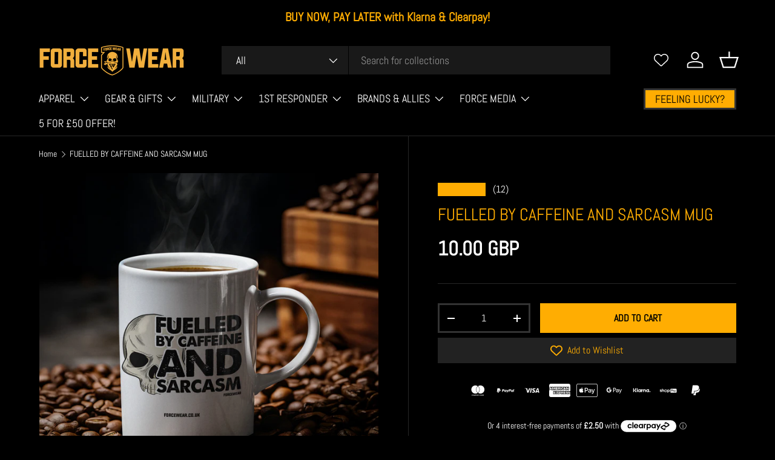

--- FILE ---
content_type: text/html; charset=utf-8
request_url: https://www.forcewear.co.uk/products/fuelled-by-caffeine-and-sarcasm-mug
body_size: 49968
content:
<!doctype html>
<html class="no-js" lang="en" dir="ltr">
<head><meta charset="utf-8">
<meta name="viewport" content="width=device-width,initial-scale=1">
<title>FUELLED BY CAFFEINE AND SARCASM MUG &ndash; Force Wear</title><link rel="canonical" href="https://www.forcewear.co.uk/products/fuelled-by-caffeine-and-sarcasm-mug"><link rel="icon" href="//www.forcewear.co.uk/cdn/shop/files/FW_Favicon_Delta_04_YellowRGB.png?crop=center&height=48&v=1702038206&width=48" type="image/png">
  <link rel="apple-touch-icon" href="//www.forcewear.co.uk/cdn/shop/files/FW_Favicon_Delta_04_YellowRGB.png?crop=center&height=180&v=1702038206&width=180"><meta name="description" content="FORCE WEAR SIGNATURE MUGS Start your day with attitude. Each Force Wear mug features our signature Battleworn® style print that stands up to daily use while maintaining that rugged, military-inspired look you&#39;ve come to expect from our brand. Perfect for coffee, tea, or whatever fuel gets you through the mission. Built"><meta property="og:site_name" content="Force Wear">
<meta property="og:url" content="https://www.forcewear.co.uk/products/fuelled-by-caffeine-and-sarcasm-mug">
<meta property="og:title" content="FUELLED BY CAFFEINE AND SARCASM MUG">
<meta property="og:type" content="product">
<meta property="og:description" content="FORCE WEAR SIGNATURE MUGS Start your day with attitude. Each Force Wear mug features our signature Battleworn® style print that stands up to daily use while maintaining that rugged, military-inspired look you&#39;ve come to expect from our brand. Perfect for coffee, tea, or whatever fuel gets you through the mission. Built"><meta property="og:image" content="http://www.forcewear.co.uk/cdn/shop/files/FUELLEDBYCAFFEINEANDSARCASMMUGGRAPHIC.jpg?crop=center&height=1200&v=1738326844&width=1200">
  <meta property="og:image:secure_url" content="https://www.forcewear.co.uk/cdn/shop/files/FUELLEDBYCAFFEINEANDSARCASMMUGGRAPHIC.jpg?crop=center&height=1200&v=1738326844&width=1200">
  <meta property="og:image:width" content="2600">
  <meta property="og:image:height" content="2600"><meta property="og:price:amount" content="10.00">
  <meta property="og:price:currency" content="GBP"><meta name="twitter:site" content="@@forcewearhq"><meta name="twitter:card" content="summary_large_image">
<meta name="twitter:title" content="FUELLED BY CAFFEINE AND SARCASM MUG">
<meta name="twitter:description" content="FORCE WEAR SIGNATURE MUGS Start your day with attitude. Each Force Wear mug features our signature Battleworn® style print that stands up to daily use while maintaining that rugged, military-inspired look you&#39;ve come to expect from our brand. Perfect for coffee, tea, or whatever fuel gets you through the mission. Built">
<link rel="preload" href="//www.forcewear.co.uk/cdn/shop/t/14/assets/main.css?v=117877229988737664671768906327" as="style"><style data-shopify>
@font-face {
  font-family: Abel;
  font-weight: 400;
  font-style: normal;
  font-display: swap;
  src: url("//www.forcewear.co.uk/cdn/fonts/abel/abel_n4.0254805ccf79872a96d53996a984f2b9039f9995.woff2") format("woff2"),
       url("//www.forcewear.co.uk/cdn/fonts/abel/abel_n4.635ebaebd760542724b79271de73bae7c2091173.woff") format("woff");
}
@font-face {
  font-family: Abel;
  font-weight: 400;
  font-style: normal;
  font-display: swap;
  src: url("//www.forcewear.co.uk/cdn/fonts/abel/abel_n4.0254805ccf79872a96d53996a984f2b9039f9995.woff2") format("woff2"),
       url("//www.forcewear.co.uk/cdn/fonts/abel/abel_n4.635ebaebd760542724b79271de73bae7c2091173.woff") format("woff");
}
@font-face {
  font-family: Abel;
  font-weight: 400;
  font-style: normal;
  font-display: swap;
  src: url("//www.forcewear.co.uk/cdn/fonts/abel/abel_n4.0254805ccf79872a96d53996a984f2b9039f9995.woff2") format("woff2"),
       url("//www.forcewear.co.uk/cdn/fonts/abel/abel_n4.635ebaebd760542724b79271de73bae7c2091173.woff") format("woff");
}
:root {
      --bg-color: 0 0 0 / 1.0;
      --bg-color-og: 0 0 0 / 1.0;
      --heading-color: 255 173 2;
      --text-color: 255 255 255;
      --text-color-og: 255 255 255;
      --scrollbar-color: 255 255 255;
      --link-color: 255 255 255;
      --link-color-og: 255 255 255;
      --star-color: 255 173 2;--swatch-border-color-default: 51 51 51;
        --swatch-border-color-active: 128 128 128;
        --swatch-card-size: 26px;
        --swatch-variant-picker-size: 50px;--color-scheme-1-bg: 255 173 2 / 1.0;
      --color-scheme-1-grad: ;
      --color-scheme-1-heading: 255 173 2;
      --color-scheme-1-text: 0 0 0;
      --color-scheme-1-btn-bg: 0 0 0;
      --color-scheme-1-btn-text: 255 173 2;
      --color-scheme-1-btn-bg-hover: 53 36 0;--color-scheme-2-bg: 0 0 0 / 1.0;
      --color-scheme-2-grad: ;
      --color-scheme-2-heading: 255 255 255;
      --color-scheme-2-text: 255 255 255;
      --color-scheme-2-btn-bg: 255 173 2;
      --color-scheme-2-btn-text: 0 0 0;
      --color-scheme-2-btn-bg-hover: 232 157 2;--color-scheme-3-bg: 0 0 0 / 1.0;
      --color-scheme-3-grad: ;
      --color-scheme-3-heading: 255 255 255;
      --color-scheme-3-text: 255 173 2;
      --color-scheme-3-btn-bg: 82 159 48;
      --color-scheme-3-btn-text: 255 255 255;
      --color-scheme-3-btn-bg-hover: 116 179 88;

      --drawer-bg-color: 0 0 0 / 1.0;
      --drawer-text-color: 255 255 255;

      --panel-bg-color: 0 0 0 / 1.0;
      --panel-heading-color: 255 173 2;
      --panel-text-color: 255 255 255;

      --in-stock-text-color: 13 164 74;
      --low-stock-text-color: 252 237 238;
      --very-low-stock-text-color: 227 43 43;
      --no-stock-text-color: 0 0 0;
      --no-stock-backordered-text-color: 9 181 244;

      --error-bg-color: 0 0 0;
      --error-text-color: 186 68 68;
      --success-bg-color: 0 0 0;
      --success-text-color: 82 159 48;
      --info-bg-color: 0 0 0;
      --info-text-color: 255 255 255;

      --heading-font-family: Abel, sans-serif;
      --heading-font-style: normal;
      --heading-font-weight: 400;
      --heading-scale-start: 6;

      --navigation-font-family: Abel, sans-serif;
      --navigation-font-style: normal;
      --navigation-font-weight: 400;
      --heading-text-transform: uppercase;

      --subheading-text-transform: uppercase;
      --body-font-family: Abel, sans-serif;
      --body-font-style: normal;
      --body-font-weight: 400;
      --body-font-size: 18;

      --section-gap: 64;
      --heading-gap: calc(8 * var(--space-unit));--grid-column-gap: 20px;--btn-bg-color: 255 173 2;
      --btn-bg-hover-color: 232 157 2;
      --btn-text-color: 0 0 0;
      --btn-bg-color-og: 255 173 2;
      --btn-text-color-og: 0 0 0;
      --btn-alt-bg-color: 212 19 19;
      --btn-alt-bg-alpha: 1.0;
      --btn-alt-text-color: 255 255 255;
      --btn-border-width: 3px;
      --btn-padding-y: 12px;

      

      --btn-lg-border-radius: 50%;
      --btn-icon-border-radius: 50%;
      --input-with-btn-inner-radius: var(--btn-border-radius);
      --btn-text-transform: uppercase;

      --input-bg-color: 0 0 0 / 1.0;
      --input-text-color: 255 255 255;
      --input-border-width: 3px;
      --input-border-radius: 0px;
      --textarea-border-radius: 0px;--input-bg-color-diff-3: #080808;
      --input-bg-color-diff-6: #0f0f0f;

      --modal-border-radius: 0px;
      --modal-overlay-color: 0 0 0;
      --modal-overlay-opacity: 0.4;
      --drawer-border-radius: 0px;
      --overlay-border-radius: 0px;

      --custom-label-bg-color: 212 19 19 / 1.0;
      --custom-label-text-color: 255 255 255 / 1.0;--sale-label-bg-color: 186 68 68 / 1.0;
      --sale-label-text-color: 255 255 255 / 1.0;--sold-out-label-bg-color: 255 173 2 / 1.0;
      --sold-out-label-text-color: 0 0 0 / 1.0;--new-label-bg-color: 212 19 19 / 1.0;
      --new-label-text-color: 245 245 245 / 1.0;--preorder-label-bg-color: 255 173 2 / 1.0;
      --preorder-label-text-color: 0 0 0 / 1.0;

      --collection-label-color: 255 173 2 / 1.0;

      --page-width: 1590px;
      --gutter-sm: 20px;
      --gutter-md: 32px;
      --gutter-lg: 64px;

      --payment-terms-bg-color: #000000;

      --coll-card-bg-color: #000000;
      --coll-card-border-color: #4d4d4d;

      --card-highlight-bg-color: #000000;
      --card-highlight-text-color: 0 0 0;
      --card-highlight-border-color: #000000;--card-bg-color: #000000;
      --card-text-color: 245 245 245;
      --card-border-color: #4d4d4d;--blend-bg-color: #f5f5f5;
        
          --aos-animate-duration: 1s;
        

        
          --aos-min-width: 0;
        
      

      --reading-width: 48em;
    }

    @media (max-width: 769px) {
      :root {
        --reading-width: 36em;
      }
    }
  </style><link rel="stylesheet" href="//www.forcewear.co.uk/cdn/shop/t/14/assets/main.css?v=117877229988737664671768906327">
  <script src="//www.forcewear.co.uk/cdn/shop/t/14/assets/main.js?v=8989087223992128741768902881" defer="defer"></script><link rel="preload" href="//www.forcewear.co.uk/cdn/fonts/abel/abel_n4.0254805ccf79872a96d53996a984f2b9039f9995.woff2" as="font" type="font/woff2" crossorigin fetchpriority="high"><link rel="preload" href="//www.forcewear.co.uk/cdn/fonts/abel/abel_n4.0254805ccf79872a96d53996a984f2b9039f9995.woff2" as="font" type="font/woff2" crossorigin fetchpriority="high"><link rel="stylesheet" href="//www.forcewear.co.uk/cdn/shop/t/14/assets/swatches.css?v=89959757997537416131768830792" media="print" onload="this.media='all'">
    <noscript><link rel="stylesheet" href="//www.forcewear.co.uk/cdn/shop/t/14/assets/swatches.css?v=89959757997537416131768830792"></noscript><script>window.performance && window.performance.mark && window.performance.mark('shopify.content_for_header.start');</script><meta id="shopify-digital-wallet" name="shopify-digital-wallet" content="/79841395025/digital_wallets/dialog">
<meta name="shopify-checkout-api-token" content="6a112c5407852b241d6df7a49aa9d2bf">
<meta id="in-context-paypal-metadata" data-shop-id="79841395025" data-venmo-supported="false" data-environment="production" data-locale="en_US" data-paypal-v4="true" data-currency="GBP">
<link rel="alternate" type="application/json+oembed" href="https://www.forcewear.co.uk/products/fuelled-by-caffeine-and-sarcasm-mug.oembed">
<script async="async" src="/checkouts/internal/preloads.js?locale=en-GB"></script>
<link rel="preconnect" href="https://shop.app" crossorigin="anonymous">
<script async="async" src="https://shop.app/checkouts/internal/preloads.js?locale=en-GB&shop_id=79841395025" crossorigin="anonymous"></script>
<script id="apple-pay-shop-capabilities" type="application/json">{"shopId":79841395025,"countryCode":"GB","currencyCode":"GBP","merchantCapabilities":["supports3DS"],"merchantId":"gid:\/\/shopify\/Shop\/79841395025","merchantName":"Force Wear","requiredBillingContactFields":["postalAddress","email","phone"],"requiredShippingContactFields":["postalAddress","email","phone"],"shippingType":"shipping","supportedNetworks":["visa","maestro","masterCard","amex","discover","elo"],"total":{"type":"pending","label":"Force Wear","amount":"1.00"},"shopifyPaymentsEnabled":true,"supportsSubscriptions":true}</script>
<script id="shopify-features" type="application/json">{"accessToken":"6a112c5407852b241d6df7a49aa9d2bf","betas":["rich-media-storefront-analytics"],"domain":"www.forcewear.co.uk","predictiveSearch":true,"shopId":79841395025,"locale":"en"}</script>
<script>var Shopify = Shopify || {};
Shopify.shop = "22b434.myshopify.com";
Shopify.locale = "en";
Shopify.currency = {"active":"GBP","rate":"1.0"};
Shopify.country = "GB";
Shopify.theme = {"name":"Updated copy of Force Wear 3.0 2025","id":187708997969,"schema_name":"Enterprise","schema_version":"2.0.0","theme_store_id":1657,"role":"main"};
Shopify.theme.handle = "null";
Shopify.theme.style = {"id":null,"handle":null};
Shopify.cdnHost = "www.forcewear.co.uk/cdn";
Shopify.routes = Shopify.routes || {};
Shopify.routes.root = "/";</script>
<script type="module">!function(o){(o.Shopify=o.Shopify||{}).modules=!0}(window);</script>
<script>!function(o){function n(){var o=[];function n(){o.push(Array.prototype.slice.apply(arguments))}return n.q=o,n}var t=o.Shopify=o.Shopify||{};t.loadFeatures=n(),t.autoloadFeatures=n()}(window);</script>
<script>
  window.ShopifyPay = window.ShopifyPay || {};
  window.ShopifyPay.apiHost = "shop.app\/pay";
  window.ShopifyPay.redirectState = null;
</script>
<script id="shop-js-analytics" type="application/json">{"pageType":"product"}</script>
<script defer="defer" async type="module" src="//www.forcewear.co.uk/cdn/shopifycloud/shop-js/modules/v2/client.init-shop-cart-sync_BApSsMSl.en.esm.js"></script>
<script defer="defer" async type="module" src="//www.forcewear.co.uk/cdn/shopifycloud/shop-js/modules/v2/chunk.common_CBoos6YZ.esm.js"></script>
<script type="module">
  await import("//www.forcewear.co.uk/cdn/shopifycloud/shop-js/modules/v2/client.init-shop-cart-sync_BApSsMSl.en.esm.js");
await import("//www.forcewear.co.uk/cdn/shopifycloud/shop-js/modules/v2/chunk.common_CBoos6YZ.esm.js");

  window.Shopify.SignInWithShop?.initShopCartSync?.({"fedCMEnabled":true,"windoidEnabled":true});

</script>
<script>
  window.Shopify = window.Shopify || {};
  if (!window.Shopify.featureAssets) window.Shopify.featureAssets = {};
  window.Shopify.featureAssets['shop-js'] = {"shop-cart-sync":["modules/v2/client.shop-cart-sync_DJczDl9f.en.esm.js","modules/v2/chunk.common_CBoos6YZ.esm.js"],"init-fed-cm":["modules/v2/client.init-fed-cm_BzwGC0Wi.en.esm.js","modules/v2/chunk.common_CBoos6YZ.esm.js"],"init-windoid":["modules/v2/client.init-windoid_BS26ThXS.en.esm.js","modules/v2/chunk.common_CBoos6YZ.esm.js"],"init-shop-email-lookup-coordinator":["modules/v2/client.init-shop-email-lookup-coordinator_DFwWcvrS.en.esm.js","modules/v2/chunk.common_CBoos6YZ.esm.js"],"shop-cash-offers":["modules/v2/client.shop-cash-offers_DthCPNIO.en.esm.js","modules/v2/chunk.common_CBoos6YZ.esm.js","modules/v2/chunk.modal_Bu1hFZFC.esm.js"],"shop-button":["modules/v2/client.shop-button_D_JX508o.en.esm.js","modules/v2/chunk.common_CBoos6YZ.esm.js"],"shop-toast-manager":["modules/v2/client.shop-toast-manager_tEhgP2F9.en.esm.js","modules/v2/chunk.common_CBoos6YZ.esm.js"],"avatar":["modules/v2/client.avatar_BTnouDA3.en.esm.js"],"pay-button":["modules/v2/client.pay-button_BuNmcIr_.en.esm.js","modules/v2/chunk.common_CBoos6YZ.esm.js"],"init-shop-cart-sync":["modules/v2/client.init-shop-cart-sync_BApSsMSl.en.esm.js","modules/v2/chunk.common_CBoos6YZ.esm.js"],"shop-login-button":["modules/v2/client.shop-login-button_DwLgFT0K.en.esm.js","modules/v2/chunk.common_CBoos6YZ.esm.js","modules/v2/chunk.modal_Bu1hFZFC.esm.js"],"init-customer-accounts-sign-up":["modules/v2/client.init-customer-accounts-sign-up_TlVCiykN.en.esm.js","modules/v2/client.shop-login-button_DwLgFT0K.en.esm.js","modules/v2/chunk.common_CBoos6YZ.esm.js","modules/v2/chunk.modal_Bu1hFZFC.esm.js"],"init-shop-for-new-customer-accounts":["modules/v2/client.init-shop-for-new-customer-accounts_DrjXSI53.en.esm.js","modules/v2/client.shop-login-button_DwLgFT0K.en.esm.js","modules/v2/chunk.common_CBoos6YZ.esm.js","modules/v2/chunk.modal_Bu1hFZFC.esm.js"],"init-customer-accounts":["modules/v2/client.init-customer-accounts_C0Oh2ljF.en.esm.js","modules/v2/client.shop-login-button_DwLgFT0K.en.esm.js","modules/v2/chunk.common_CBoos6YZ.esm.js","modules/v2/chunk.modal_Bu1hFZFC.esm.js"],"shop-follow-button":["modules/v2/client.shop-follow-button_C5D3XtBb.en.esm.js","modules/v2/chunk.common_CBoos6YZ.esm.js","modules/v2/chunk.modal_Bu1hFZFC.esm.js"],"checkout-modal":["modules/v2/client.checkout-modal_8TC_1FUY.en.esm.js","modules/v2/chunk.common_CBoos6YZ.esm.js","modules/v2/chunk.modal_Bu1hFZFC.esm.js"],"lead-capture":["modules/v2/client.lead-capture_D-pmUjp9.en.esm.js","modules/v2/chunk.common_CBoos6YZ.esm.js","modules/v2/chunk.modal_Bu1hFZFC.esm.js"],"shop-login":["modules/v2/client.shop-login_BmtnoEUo.en.esm.js","modules/v2/chunk.common_CBoos6YZ.esm.js","modules/v2/chunk.modal_Bu1hFZFC.esm.js"],"payment-terms":["modules/v2/client.payment-terms_BHOWV7U_.en.esm.js","modules/v2/chunk.common_CBoos6YZ.esm.js","modules/v2/chunk.modal_Bu1hFZFC.esm.js"]};
</script>
<script>(function() {
  var isLoaded = false;
  function asyncLoad() {
    if (isLoaded) return;
    isLoaded = true;
    var urls = ["\/\/cdn.shopify.com\/s\/files\/1\/0257\/0108\/9360\/t\/85\/assets\/usf-license.js?shop=22b434.myshopify.com","https:\/\/cdn.richpanel.com\/js\/richpanel_shopify_script.js?appClientId=forcewearhq7353\u0026tenantId=forcewearhq735\u0026shop=22b434.myshopify.com\u0026shop=22b434.myshopify.com","https:\/\/api.omappapi.com\/shopify\/embed\/?shop=22b434.myshopify.com","https:\/\/cdn.hextom.com\/js\/freeshippingbar.js?shop=22b434.myshopify.com","https:\/\/cdn.hextom.com\/js\/ultimatesalesboost.js?shop=22b434.myshopify.com","https:\/\/cdn-app.sealsubscriptions.com\/shopify\/public\/js\/sealsubscriptions.js?shop=22b434.myshopify.com","https:\/\/cdn-bundler.nice-team.net\/app\/js\/bundler.js?shop=22b434.myshopify.com"];
    for (var i = 0; i < urls.length; i++) {
      var s = document.createElement('script');
      s.type = 'text/javascript';
      s.async = true;
      s.src = urls[i];
      var x = document.getElementsByTagName('script')[0];
      x.parentNode.insertBefore(s, x);
    }
  };
  if(window.attachEvent) {
    window.attachEvent('onload', asyncLoad);
  } else {
    window.addEventListener('load', asyncLoad, false);
  }
})();</script>
<script id="__st">var __st={"a":79841395025,"offset":0,"reqid":"14f6908c-2130-4c1b-bbe3-1124947704ad-1768931248","pageurl":"www.forcewear.co.uk\/products\/fuelled-by-caffeine-and-sarcasm-mug","u":"4a6746738b31","p":"product","rtyp":"product","rid":8876545737041};</script>
<script>window.ShopifyPaypalV4VisibilityTracking = true;</script>
<script id="captcha-bootstrap">!function(){'use strict';const t='contact',e='account',n='new_comment',o=[[t,t],['blogs',n],['comments',n],[t,'customer']],c=[[e,'customer_login'],[e,'guest_login'],[e,'recover_customer_password'],[e,'create_customer']],r=t=>t.map((([t,e])=>`form[action*='/${t}']:not([data-nocaptcha='true']) input[name='form_type'][value='${e}']`)).join(','),a=t=>()=>t?[...document.querySelectorAll(t)].map((t=>t.form)):[];function s(){const t=[...o],e=r(t);return a(e)}const i='password',u='form_key',d=['recaptcha-v3-token','g-recaptcha-response','h-captcha-response',i],f=()=>{try{return window.sessionStorage}catch{return}},m='__shopify_v',_=t=>t.elements[u];function p(t,e,n=!1){try{const o=window.sessionStorage,c=JSON.parse(o.getItem(e)),{data:r}=function(t){const{data:e,action:n}=t;return t[m]||n?{data:e,action:n}:{data:t,action:n}}(c);for(const[e,n]of Object.entries(r))t.elements[e]&&(t.elements[e].value=n);n&&o.removeItem(e)}catch(o){console.error('form repopulation failed',{error:o})}}const l='form_type',E='cptcha';function T(t){t.dataset[E]=!0}const w=window,h=w.document,L='Shopify',v='ce_forms',y='captcha';let A=!1;((t,e)=>{const n=(g='f06e6c50-85a8-45c8-87d0-21a2b65856fe',I='https://cdn.shopify.com/shopifycloud/storefront-forms-hcaptcha/ce_storefront_forms_captcha_hcaptcha.v1.5.2.iife.js',D={infoText:'Protected by hCaptcha',privacyText:'Privacy',termsText:'Terms'},(t,e,n)=>{const o=w[L][v],c=o.bindForm;if(c)return c(t,g,e,D).then(n);var r;o.q.push([[t,g,e,D],n]),r=I,A||(h.body.append(Object.assign(h.createElement('script'),{id:'captcha-provider',async:!0,src:r})),A=!0)});var g,I,D;w[L]=w[L]||{},w[L][v]=w[L][v]||{},w[L][v].q=[],w[L][y]=w[L][y]||{},w[L][y].protect=function(t,e){n(t,void 0,e),T(t)},Object.freeze(w[L][y]),function(t,e,n,w,h,L){const[v,y,A,g]=function(t,e,n){const i=e?o:[],u=t?c:[],d=[...i,...u],f=r(d),m=r(i),_=r(d.filter((([t,e])=>n.includes(e))));return[a(f),a(m),a(_),s()]}(w,h,L),I=t=>{const e=t.target;return e instanceof HTMLFormElement?e:e&&e.form},D=t=>v().includes(t);t.addEventListener('submit',(t=>{const e=I(t);if(!e)return;const n=D(e)&&!e.dataset.hcaptchaBound&&!e.dataset.recaptchaBound,o=_(e),c=g().includes(e)&&(!o||!o.value);(n||c)&&t.preventDefault(),c&&!n&&(function(t){try{if(!f())return;!function(t){const e=f();if(!e)return;const n=_(t);if(!n)return;const o=n.value;o&&e.removeItem(o)}(t);const e=Array.from(Array(32),(()=>Math.random().toString(36)[2])).join('');!function(t,e){_(t)||t.append(Object.assign(document.createElement('input'),{type:'hidden',name:u})),t.elements[u].value=e}(t,e),function(t,e){const n=f();if(!n)return;const o=[...t.querySelectorAll(`input[type='${i}']`)].map((({name:t})=>t)),c=[...d,...o],r={};for(const[a,s]of new FormData(t).entries())c.includes(a)||(r[a]=s);n.setItem(e,JSON.stringify({[m]:1,action:t.action,data:r}))}(t,e)}catch(e){console.error('failed to persist form',e)}}(e),e.submit())}));const S=(t,e)=>{t&&!t.dataset[E]&&(n(t,e.some((e=>e===t))),T(t))};for(const o of['focusin','change'])t.addEventListener(o,(t=>{const e=I(t);D(e)&&S(e,y())}));const B=e.get('form_key'),M=e.get(l),P=B&&M;t.addEventListener('DOMContentLoaded',(()=>{const t=y();if(P)for(const e of t)e.elements[l].value===M&&p(e,B);[...new Set([...A(),...v().filter((t=>'true'===t.dataset.shopifyCaptcha))])].forEach((e=>S(e,t)))}))}(h,new URLSearchParams(w.location.search),n,t,e,['guest_login'])})(!0,!0)}();</script>
<script integrity="sha256-4kQ18oKyAcykRKYeNunJcIwy7WH5gtpwJnB7kiuLZ1E=" data-source-attribution="shopify.loadfeatures" defer="defer" src="//www.forcewear.co.uk/cdn/shopifycloud/storefront/assets/storefront/load_feature-a0a9edcb.js" crossorigin="anonymous"></script>
<script crossorigin="anonymous" defer="defer" src="//www.forcewear.co.uk/cdn/shopifycloud/storefront/assets/shopify_pay/storefront-65b4c6d7.js?v=20250812"></script>
<script data-source-attribution="shopify.dynamic_checkout.dynamic.init">var Shopify=Shopify||{};Shopify.PaymentButton=Shopify.PaymentButton||{isStorefrontPortableWallets:!0,init:function(){window.Shopify.PaymentButton.init=function(){};var t=document.createElement("script");t.src="https://www.forcewear.co.uk/cdn/shopifycloud/portable-wallets/latest/portable-wallets.en.js",t.type="module",document.head.appendChild(t)}};
</script>
<script data-source-attribution="shopify.dynamic_checkout.buyer_consent">
  function portableWalletsHideBuyerConsent(e){var t=document.getElementById("shopify-buyer-consent"),n=document.getElementById("shopify-subscription-policy-button");t&&n&&(t.classList.add("hidden"),t.setAttribute("aria-hidden","true"),n.removeEventListener("click",e))}function portableWalletsShowBuyerConsent(e){var t=document.getElementById("shopify-buyer-consent"),n=document.getElementById("shopify-subscription-policy-button");t&&n&&(t.classList.remove("hidden"),t.removeAttribute("aria-hidden"),n.addEventListener("click",e))}window.Shopify?.PaymentButton&&(window.Shopify.PaymentButton.hideBuyerConsent=portableWalletsHideBuyerConsent,window.Shopify.PaymentButton.showBuyerConsent=portableWalletsShowBuyerConsent);
</script>
<script data-source-attribution="shopify.dynamic_checkout.cart.bootstrap">document.addEventListener("DOMContentLoaded",(function(){function t(){return document.querySelector("shopify-accelerated-checkout-cart, shopify-accelerated-checkout")}if(t())Shopify.PaymentButton.init();else{new MutationObserver((function(e,n){t()&&(Shopify.PaymentButton.init(),n.disconnect())})).observe(document.body,{childList:!0,subtree:!0})}}));
</script>
<link id="shopify-accelerated-checkout-styles" rel="stylesheet" media="screen" href="https://www.forcewear.co.uk/cdn/shopifycloud/portable-wallets/latest/accelerated-checkout-backwards-compat.css" crossorigin="anonymous">
<style id="shopify-accelerated-checkout-cart">
        #shopify-buyer-consent {
  margin-top: 1em;
  display: inline-block;
  width: 100%;
}

#shopify-buyer-consent.hidden {
  display: none;
}

#shopify-subscription-policy-button {
  background: none;
  border: none;
  padding: 0;
  text-decoration: underline;
  font-size: inherit;
  cursor: pointer;
}

#shopify-subscription-policy-button::before {
  box-shadow: none;
}

      </style>
<script id="sections-script" data-sections="header,footer" defer="defer" src="//www.forcewear.co.uk/cdn/shop/t/14/compiled_assets/scripts.js?v=9263"></script>
<script>window.performance && window.performance.mark && window.performance.mark('shopify.content_for_header.end');</script>
<script src="//www.forcewear.co.uk/cdn/shop/t/14/assets/blur-messages.js?v=98620774460636405321760475876" defer="defer"></script>
    <script src="//www.forcewear.co.uk/cdn/shop/t/14/assets/animate-on-scroll.js?v=15249566486942820451760475876" defer="defer"></script>
    <link rel="stylesheet" href="//www.forcewear.co.uk/cdn/shop/t/14/assets/animate-on-scroll.css?v=116194678796051782541760475876">
  

  <script>document.documentElement.className = document.documentElement.className.replace('no-js', 'js');</script><!-- CC Custom Head Start --><!-- CC Custom Head End --><!-- BEGIN app block: shopify://apps/triplewhale/blocks/triple_pixel_snippet/483d496b-3f1a-4609-aea7-8eee3b6b7a2a --><link rel='preconnect dns-prefetch' href='https://api.config-security.com/' crossorigin />
<link rel='preconnect dns-prefetch' href='https://conf.config-security.com/' crossorigin />
<script>
/* >> TriplePixel :: start*/
window.TriplePixelData={TripleName:"22b434.myshopify.com",ver:"2.16",plat:"SHOPIFY",isHeadless:false,src:'SHOPIFY_EXT',product:{id:"8876545737041",name:`FUELLED BY CAFFEINE AND SARCASM MUG`,price:"10.00",variant:"47750991380817"},search:"",collection:"",cart:"drawer",template:"product",curr:"GBP" || "GBP"},function(W,H,A,L,E,_,B,N){function O(U,T,P,H,R){void 0===R&&(R=!1),H=new XMLHttpRequest,P?(H.open("POST",U,!0),H.setRequestHeader("Content-Type","text/plain")):H.open("GET",U,!0),H.send(JSON.stringify(P||{})),H.onreadystatechange=function(){4===H.readyState&&200===H.status?(R=H.responseText,U.includes("/first")?eval(R):P||(N[B]=R)):(299<H.status||H.status<200)&&T&&!R&&(R=!0,O(U,T-1,P))}}if(N=window,!N[H+"sn"]){N[H+"sn"]=1,L=function(){return Date.now().toString(36)+"_"+Math.random().toString(36)};try{A.setItem(H,1+(0|A.getItem(H)||0)),(E=JSON.parse(A.getItem(H+"U")||"[]")).push({u:location.href,r:document.referrer,t:Date.now(),id:L()}),A.setItem(H+"U",JSON.stringify(E))}catch(e){}var i,m,p;A.getItem('"!nC`')||(_=A,A=N,A[H]||(E=A[H]=function(t,e,i){return void 0===i&&(i=[]),"State"==t?E.s:(W=L(),(E._q=E._q||[]).push([W,t,e].concat(i)),W)},E.s="Installed",E._q=[],E.ch=W,B="configSecurityConfModel",N[B]=1,O("https://conf.config-security.com/model",5),i=L(),m=A[atob("c2NyZWVu")],_.setItem("di_pmt_wt",i),p={id:i,action:"profile",avatar:_.getItem("auth-security_rand_salt_"),time:m[atob("d2lkdGg=")]+":"+m[atob("aGVpZ2h0")],host:A.TriplePixelData.TripleName,plat:A.TriplePixelData.plat,url:window.location.href.slice(0,500),ref:document.referrer,ver:A.TriplePixelData.ver},O("https://api.config-security.com/event",5,p),O("https://api.config-security.com/first?host=".concat(p.host,"&plat=").concat(p.plat),5)))}}("","TriplePixel",localStorage);
/* << TriplePixel :: end*/
</script>



<!-- END app block --><!-- BEGIN app block: shopify://apps/klaviyo-email-marketing-sms/blocks/klaviyo-onsite-embed/2632fe16-c075-4321-a88b-50b567f42507 -->












  <script async src="https://static.klaviyo.com/onsite/js/Ky48zf/klaviyo.js?company_id=Ky48zf"></script>
  <script>!function(){if(!window.klaviyo){window._klOnsite=window._klOnsite||[];try{window.klaviyo=new Proxy({},{get:function(n,i){return"push"===i?function(){var n;(n=window._klOnsite).push.apply(n,arguments)}:function(){for(var n=arguments.length,o=new Array(n),w=0;w<n;w++)o[w]=arguments[w];var t="function"==typeof o[o.length-1]?o.pop():void 0,e=new Promise((function(n){window._klOnsite.push([i].concat(o,[function(i){t&&t(i),n(i)}]))}));return e}}})}catch(n){window.klaviyo=window.klaviyo||[],window.klaviyo.push=function(){var n;(n=window._klOnsite).push.apply(n,arguments)}}}}();</script>

  
    <script id="viewed_product">
      if (item == null) {
        var _learnq = _learnq || [];

        var MetafieldReviews = null
        var MetafieldYotpoRating = null
        var MetafieldYotpoCount = null
        var MetafieldLooxRating = null
        var MetafieldLooxCount = null
        var okendoProduct = null
        var okendoProductReviewCount = null
        var okendoProductReviewAverageValue = null
        try {
          // The following fields are used for Customer Hub recently viewed in order to add reviews.
          // This information is not part of __kla_viewed. Instead, it is part of __kla_viewed_reviewed_items
          MetafieldReviews = {"rating":{"scale_min":"1.0","scale_max":"5.0","value":"5.0"},"rating_count":12};
          MetafieldYotpoRating = null
          MetafieldYotpoCount = null
          MetafieldLooxRating = null
          MetafieldLooxCount = null

          okendoProduct = null
          // If the okendo metafield is not legacy, it will error, which then requires the new json formatted data
          if (okendoProduct && 'error' in okendoProduct) {
            okendoProduct = null
          }
          okendoProductReviewCount = okendoProduct ? okendoProduct.reviewCount : null
          okendoProductReviewAverageValue = okendoProduct ? okendoProduct.reviewAverageValue : null
        } catch (error) {
          console.error('Error in Klaviyo onsite reviews tracking:', error);
        }

        var item = {
          Name: "FUELLED BY CAFFEINE AND SARCASM MUG",
          ProductID: 8876545737041,
          Categories: ["BLACK FRIDAY","BOXING DAY SALE","DRINKWARE","GEAR","MUGS"],
          ImageURL: "https://www.forcewear.co.uk/cdn/shop/files/FUELLEDBYCAFFEINEANDSARCASMMUGGRAPHIC_grande.jpg?v=1738326844",
          URL: "https://www.forcewear.co.uk/products/fuelled-by-caffeine-and-sarcasm-mug",
          Brand: "FORCE WEAR™️",
          Price: "£10.00",
          Value: "10.00",
          CompareAtPrice: "£9.00"
        };
        _learnq.push(['track', 'Viewed Product', item]);
        _learnq.push(['trackViewedItem', {
          Title: item.Name,
          ItemId: item.ProductID,
          Categories: item.Categories,
          ImageUrl: item.ImageURL,
          Url: item.URL,
          Metadata: {
            Brand: item.Brand,
            Price: item.Price,
            Value: item.Value,
            CompareAtPrice: item.CompareAtPrice
          },
          metafields:{
            reviews: MetafieldReviews,
            yotpo:{
              rating: MetafieldYotpoRating,
              count: MetafieldYotpoCount,
            },
            loox:{
              rating: MetafieldLooxRating,
              count: MetafieldLooxCount,
            },
            okendo: {
              rating: okendoProductReviewAverageValue,
              count: okendoProductReviewCount,
            }
          }
        }]);
      }
    </script>
  




  <script>
    window.klaviyoReviewsProductDesignMode = false
  </script>







<!-- END app block --><!-- BEGIN app block: shopify://apps/bundler/blocks/bundler-script-append/7a6ae1b8-3b16-449b-8429-8bb89a62c664 --><script defer="defer">
	/**	Bundler script loader, version number: 2.0 */
	(function(){
		var loadScript=function(a,b){var c=document.createElement("script");c.type="text/javascript",c.readyState?c.onreadystatechange=function(){("loaded"==c.readyState||"complete"==c.readyState)&&(c.onreadystatechange=null,b())}:c.onload=function(){b()},c.src=a,document.getElementsByTagName("head")[0].appendChild(c)};
		appendScriptUrl('22b434.myshopify.com');

		// get script url and append timestamp of last change
		function appendScriptUrl(shop) {

			var timeStamp = Math.floor(Date.now() / (1000*1*1));
			var timestampUrl = 'https://bundler.nice-team.net/app/shop/status/'+shop+'.js?'+timeStamp;

			loadScript(timestampUrl, function() {
				// append app script
				if (typeof bundler_settings_updated == 'undefined') {
					console.log('settings are undefined');
					bundler_settings_updated = 'default-by-script';
				}
				var scriptUrl = "https://cdn-bundler.nice-team.net/app/js/bundler-script.js?shop="+shop+"&"+bundler_settings_updated;
				loadScript(scriptUrl, function(){});
			});
		}
	})();

	var BndlrScriptAppended = true;
	
</script>

<!-- END app block --><!-- BEGIN app block: shopify://apps/judge-me-reviews/blocks/judgeme_core/61ccd3b1-a9f2-4160-9fe9-4fec8413e5d8 --><!-- Start of Judge.me Core -->






<link rel="dns-prefetch" href="https://cdnwidget.judge.me">
<link rel="dns-prefetch" href="https://cdn.judge.me">
<link rel="dns-prefetch" href="https://cdn1.judge.me">
<link rel="dns-prefetch" href="https://api.judge.me">

<script data-cfasync='false' class='jdgm-settings-script'>window.jdgmSettings={"pagination":5,"disable_web_reviews":false,"badge_no_review_text":"No reviews","badge_n_reviews_text":"{{ n }} review/reviews","badge_star_color":"#FFA202","hide_badge_preview_if_no_reviews":true,"badge_hide_text":false,"enforce_center_preview_badge":false,"widget_title":"Add Your Review","widget_open_form_text":"Write a review","widget_close_form_text":"Cancel review","widget_refresh_page_text":"Refresh page","widget_summary_text":"Based on {{ number_of_reviews }} review/reviews","widget_no_review_text":"Be the first to write a review","widget_name_field_text":"Display name","widget_verified_name_field_text":"Verified Name (public)","widget_name_placeholder_text":"Display name","widget_required_field_error_text":"This field is required.","widget_email_field_text":"Email address","widget_verified_email_field_text":"Verified Email (private, can not be edited)","widget_email_placeholder_text":"Your email address","widget_email_field_error_text":"Please enter a valid email address.","widget_rating_field_text":"Rating","widget_review_title_field_text":"Review Title","widget_review_title_placeholder_text":"Give your review a title","widget_review_body_field_text":"Review content","widget_review_body_placeholder_text":"Start writing here...","widget_pictures_field_text":"Picture/Video (optional)","widget_submit_review_text":"Submit Review","widget_submit_verified_review_text":"Submit Verified Review","widget_submit_success_msg_with_auto_publish":"Thank you! Please refresh the page in a few moments to see your review. You can remove or edit your review by logging into \u003ca href='https://judge.me/login' target='_blank' rel='nofollow noopener'\u003eJudge.me\u003c/a\u003e","widget_submit_success_msg_no_auto_publish":"Thank you! Your review will be published as soon as it is approved by the shop admin. You can remove or edit your review by logging into \u003ca href='https://judge.me/login' target='_blank' rel='nofollow noopener'\u003eJudge.me\u003c/a\u003e","widget_show_default_reviews_out_of_total_text":"Showing {{ n_reviews_shown }} out of {{ n_reviews }} reviews.","widget_show_all_link_text":"Show all","widget_show_less_link_text":"Show less","widget_author_said_text":"{{ reviewer_name }} said:","widget_days_text":"{{ n }} days ago","widget_weeks_text":"{{ n }} week/weeks ago","widget_months_text":"{{ n }} month/months ago","widget_years_text":"{{ n }} year/years ago","widget_yesterday_text":"Yesterday","widget_today_text":"Today","widget_replied_text":"\u003e\u003e {{ shop_name }} replied:","widget_read_more_text":"Read more","widget_reviewer_name_as_initial":"","widget_rating_filter_color":"#FFA202","widget_rating_filter_see_all_text":"See all reviews","widget_sorting_most_recent_text":"Most Recent","widget_sorting_highest_rating_text":"Highest Rating","widget_sorting_lowest_rating_text":"Lowest Rating","widget_sorting_with_pictures_text":"Only Pictures","widget_sorting_most_helpful_text":"Most Helpful","widget_open_question_form_text":"Ask a question","widget_reviews_subtab_text":"Reviews","widget_questions_subtab_text":"Questions","widget_question_label_text":"Question","widget_answer_label_text":"Answer","widget_question_placeholder_text":"Write your question here","widget_submit_question_text":"Submit Question","widget_question_submit_success_text":"Thank you for your question! We will notify you once it gets answered.","widget_star_color":"#FFA202","verified_badge_text":"Verified","verified_badge_bg_color":"","verified_badge_text_color":"","verified_badge_placement":"left-of-reviewer-name","widget_review_max_height":3,"widget_hide_border":false,"widget_social_share":false,"widget_thumb":false,"widget_review_location_show":false,"widget_location_format":"","all_reviews_include_out_of_store_products":true,"all_reviews_out_of_store_text":"(out of store)","all_reviews_pagination":100,"all_reviews_product_name_prefix_text":"about","enable_review_pictures":true,"enable_question_anwser":false,"widget_theme":"","review_date_format":"dd/mm/yyyy","default_sort_method":"highest-rating","widget_product_reviews_subtab_text":"Product Reviews","widget_shop_reviews_subtab_text":"Reviews About Us","widget_other_products_reviews_text":"Reviews for other products","widget_store_reviews_subtab_text":"Store reviews","widget_no_store_reviews_text":"This store hasn't received any reviews yet","widget_web_restriction_product_reviews_text":"This product hasn't received any reviews yet","widget_no_items_text":"No items found","widget_show_more_text":"Show more","widget_write_a_store_review_text":"Write a Review About Us","widget_other_languages_heading":"Reviews in Other Languages","widget_translate_review_text":"Translate review to {{ language }}","widget_translating_review_text":"Translating...","widget_show_original_translation_text":"Show original ({{ language }})","widget_translate_review_failed_text":"Review couldn't be translated.","widget_translate_review_retry_text":"Retry","widget_translate_review_try_again_later_text":"Try again later","show_product_url_for_grouped_product":true,"widget_sorting_pictures_first_text":"Pictures First","show_pictures_on_all_rev_page_mobile":true,"show_pictures_on_all_rev_page_desktop":true,"floating_tab_hide_mobile_install_preference":true,"floating_tab_button_name":"★ Reviews","floating_tab_title":"Let customers speak for us","floating_tab_button_color":"#FFA202","floating_tab_button_background_color":"#000000","floating_tab_url":"","floating_tab_url_enabled":false,"floating_tab_tab_style":"stars","all_reviews_text_badge_text":"Customers rate us {{ shop.metafields.judgeme.all_reviews_rating | round: 1 }}/5 based on {{ shop.metafields.judgeme.all_reviews_count }} reviews.","all_reviews_text_badge_text_branded_style":"{{ shop.metafields.judgeme.all_reviews_rating | round: 1 }} out of 5 stars based on {{ shop.metafields.judgeme.all_reviews_count }} reviews","is_all_reviews_text_badge_a_link":true,"show_stars_for_all_reviews_text_badge":false,"all_reviews_text_badge_url":"","all_reviews_text_style":"branded","all_reviews_text_color_style":"custom","all_reviews_text_color":"#FFA202","all_reviews_text_show_jm_brand":true,"featured_carousel_show_header":true,"featured_carousel_title":"What Our Community Says","testimonials_carousel_title":"Customers are saying","videos_carousel_title":"Real customer stories","cards_carousel_title":"Customers are saying","featured_carousel_count_text":"from {{ n }} reviews","featured_carousel_add_link_to_all_reviews_page":false,"featured_carousel_url":"","featured_carousel_show_images":true,"featured_carousel_autoslide_interval":5,"featured_carousel_arrows_on_the_sides":true,"featured_carousel_height":200,"featured_carousel_width":100,"featured_carousel_image_size":500,"featured_carousel_image_height":250,"featured_carousel_arrow_color":"#eeeeee","verified_count_badge_style":"branded","verified_count_badge_orientation":"horizontal","verified_count_badge_color_style":"custom","verified_count_badge_color":"#FFAD02","is_verified_count_badge_a_link":false,"verified_count_badge_url":"","verified_count_badge_show_jm_brand":true,"widget_rating_preset_default":5,"widget_first_sub_tab":"product-reviews","widget_show_histogram":false,"widget_histogram_use_custom_color":true,"widget_pagination_use_custom_color":true,"widget_star_use_custom_color":false,"widget_verified_badge_use_custom_color":false,"widget_write_review_use_custom_color":false,"picture_reminder_submit_button":"Upload Pictures","enable_review_videos":false,"mute_video_by_default":false,"widget_sorting_videos_first_text":"Videos First","widget_review_pending_text":"Pending","featured_carousel_items_for_large_screen":3,"social_share_options_order":"Facebook,Twitter","remove_microdata_snippet":true,"disable_json_ld":false,"enable_json_ld_products":false,"preview_badge_show_question_text":false,"preview_badge_no_question_text":"No questions","preview_badge_n_question_text":"{{ number_of_questions }} question/questions","qa_badge_show_icon":false,"qa_badge_position":"same-row","remove_judgeme_branding":true,"widget_add_search_bar":false,"widget_search_bar_placeholder":"Search","widget_sorting_verified_only_text":"Verified only","featured_carousel_theme":"aligned","featured_carousel_show_rating":true,"featured_carousel_show_title":true,"featured_carousel_show_body":true,"featured_carousel_show_date":false,"featured_carousel_show_reviewer":true,"featured_carousel_show_product":true,"featured_carousel_header_background_color":"#108474","featured_carousel_header_text_color":"#ffffff","featured_carousel_name_product_separator":"reviewed","featured_carousel_full_star_background":"#108474","featured_carousel_empty_star_background":"#dadada","featured_carousel_vertical_theme_background":"#f9fafb","featured_carousel_verified_badge_enable":false,"featured_carousel_verified_badge_color":"#FFA202","featured_carousel_border_style":"round","featured_carousel_review_line_length_limit":3,"featured_carousel_more_reviews_button_text":"Read more reviews","featured_carousel_view_product_button_text":"View product","all_reviews_page_load_reviews_on":"scroll","all_reviews_page_load_more_text":"See More","disable_fb_tab_reviews":false,"enable_ajax_cdn_cache":false,"widget_advanced_speed_features":5,"widget_public_name_text":"displayed publicly like","default_reviewer_name":"John Smith","default_reviewer_name_has_non_latin":true,"widget_reviewer_anonymous":"Anonymous","medals_widget_title":"Judge.me Review Medals","medals_widget_background_color":"#f9fafb","medals_widget_position":"footer_all_pages","medals_widget_border_color":"#f9fafb","medals_widget_verified_text_position":"left","medals_widget_use_monochromatic_version":false,"medals_widget_elements_color":"#108474","show_reviewer_avatar":true,"widget_invalid_yt_video_url_error_text":"Not a YouTube video URL","widget_max_length_field_error_text":"Please enter no more than {0} characters.","widget_show_country_flag":false,"widget_show_collected_via_shop_app":true,"widget_verified_by_shop_badge_style":"light","widget_verified_by_shop_text":"Verified by Shop","widget_show_photo_gallery":true,"widget_load_with_code_splitting":true,"widget_ugc_install_preference":false,"widget_ugc_title":"Made by us, Shared by you","widget_ugc_subtitle":"Tag us to see your picture featured in our page","widget_ugc_arrows_color":"#ffffff","widget_ugc_primary_button_text":"Buy Now","widget_ugc_primary_button_background_color":"#108474","widget_ugc_primary_button_text_color":"#ffffff","widget_ugc_primary_button_border_width":"0","widget_ugc_primary_button_border_style":"none","widget_ugc_primary_button_border_color":"#108474","widget_ugc_primary_button_border_radius":"25","widget_ugc_secondary_button_text":"Load More","widget_ugc_secondary_button_background_color":"#ffffff","widget_ugc_secondary_button_text_color":"#108474","widget_ugc_secondary_button_border_width":"2","widget_ugc_secondary_button_border_style":"solid","widget_ugc_secondary_button_border_color":"#108474","widget_ugc_secondary_button_border_radius":"25","widget_ugc_reviews_button_text":"View Reviews","widget_ugc_reviews_button_background_color":"#ffffff","widget_ugc_reviews_button_text_color":"#108474","widget_ugc_reviews_button_border_width":"2","widget_ugc_reviews_button_border_style":"solid","widget_ugc_reviews_button_border_color":"#108474","widget_ugc_reviews_button_border_radius":"25","widget_ugc_reviews_button_link_to":"judgeme-reviews-page","widget_ugc_show_post_date":true,"widget_ugc_max_width":"800","widget_rating_metafield_value_type":true,"widget_primary_color":"#FFA202","widget_enable_secondary_color":false,"widget_secondary_color":"#000000","widget_summary_average_rating_text":"{{ average_rating }} out of 5","widget_media_grid_title":"Customer photos \u0026 videos","widget_media_grid_see_more_text":"See more","widget_round_style":false,"widget_show_product_medals":false,"widget_verified_by_judgeme_text":"Verified by Judge.me","widget_show_store_medals":false,"widget_verified_by_judgeme_text_in_store_medals":"Verified By Legends","widget_media_field_exceed_quantity_message":"Sorry, we can only accept {{ max_media }} for one review.","widget_media_field_exceed_limit_message":"{{ file_name }} is too large, please select a {{ media_type }} less than {{ size_limit }}MB.","widget_review_submitted_text":"Review Submitted!","widget_question_submitted_text":"Question Submitted!","widget_close_form_text_question":"Cancel","widget_write_your_answer_here_text":"Write your answer here","widget_enabled_branded_link":true,"widget_show_collected_by_judgeme":false,"widget_reviewer_name_color":"","widget_write_review_text_color":"","widget_write_review_bg_color":"","widget_collected_by_judgeme_text":"collected by Judge.me","widget_pagination_type":"load_more","widget_load_more_text":"Load More","widget_load_more_color":"#FFA202","widget_full_review_text":"Full Review","widget_read_more_reviews_text":"Read More Reviews","widget_read_questions_text":"Read Questions","widget_questions_and_answers_text":"Questions \u0026 Answers","widget_verified_by_text":"Verified by","widget_verified_text":"Verified","widget_number_of_reviews_text":"{{ number_of_reviews }} reviews","widget_back_button_text":"Back","widget_next_button_text":"Next","widget_custom_forms_filter_button":"Filters","custom_forms_style":"horizontal","widget_show_review_information":false,"how_reviews_are_collected":"How reviews are collected?","widget_show_review_keywords":false,"widget_gdpr_statement":"How we use your data: We'll only contact you about the review you left, and only if necessary. By submitting your review, you agree to Judge.me's \u003ca href='https://judge.me/terms' target='_blank' rel='nofollow noopener'\u003eterms\u003c/a\u003e, \u003ca href='https://judge.me/privacy' target='_blank' rel='nofollow noopener'\u003eprivacy\u003c/a\u003e and \u003ca href='https://judge.me/content-policy' target='_blank' rel='nofollow noopener'\u003econtent\u003c/a\u003e policies.","widget_multilingual_sorting_enabled":false,"widget_translate_review_content_enabled":false,"widget_translate_review_content_method":"manual","popup_widget_review_selection":"automatically_with_pictures","popup_widget_round_border_style":true,"popup_widget_show_title":true,"popup_widget_show_body":true,"popup_widget_show_reviewer":false,"popup_widget_show_product":true,"popup_widget_show_pictures":true,"popup_widget_use_review_picture":true,"popup_widget_show_on_home_page":true,"popup_widget_show_on_product_page":true,"popup_widget_show_on_collection_page":true,"popup_widget_show_on_cart_page":true,"popup_widget_position":"bottom_left","popup_widget_first_review_delay":5,"popup_widget_duration":5,"popup_widget_interval":5,"popup_widget_review_count":5,"popup_widget_hide_on_mobile":true,"review_snippet_widget_round_border_style":true,"review_snippet_widget_card_color":"#FFFFFF","review_snippet_widget_slider_arrows_background_color":"#FFFFFF","review_snippet_widget_slider_arrows_color":"#000000","review_snippet_widget_star_color":"#108474","show_product_variant":false,"all_reviews_product_variant_label_text":"Variant: ","widget_show_verified_branding":false,"widget_ai_summary_title":"Customers say","widget_ai_summary_disclaimer":"AI-powered review summary based on recent customer reviews","widget_show_ai_summary":false,"widget_show_ai_summary_bg":false,"widget_show_review_title_input":true,"redirect_reviewers_invited_via_email":"external_form","request_store_review_after_product_review":true,"request_review_other_products_in_order":false,"review_form_color_scheme":"default","review_form_corner_style":"square","review_form_star_color":{},"review_form_text_color":"#333333","review_form_background_color":"#ffffff","review_form_field_background_color":"#fafafa","review_form_button_color":{},"review_form_button_text_color":"#ffffff","review_form_modal_overlay_color":"#000000","review_content_screen_title_text":"How would you rate this product?","review_content_introduction_text":"We would love it if you would share a bit about your experience.","store_review_form_title_text":"How would you rate this store?","store_review_form_introduction_text":"We would love it if you would share a bit about your experience.","show_review_guidance_text":true,"one_star_review_guidance_text":"Poor","five_star_review_guidance_text":"Great","customer_information_screen_title_text":"About you","customer_information_introduction_text":"Please tell us more about you.","custom_questions_screen_title_text":"Your experience in more detail","custom_questions_introduction_text":"Here are a few questions to help us understand more about your experience.","review_submitted_screen_title_text":"Thanks for your review!","review_submitted_screen_thank_you_text":"We are processing it and it will appear on the store soon.","review_submitted_screen_email_verification_text":"Please confirm your email by clicking the link we just sent you. This helps us keep reviews authentic.","review_submitted_request_store_review_text":"Would you like to share your experience of shopping with us?","review_submitted_review_other_products_text":"Would you like to review these products?","store_review_screen_title_text":"Would you like to share your experience of shopping with us?","store_review_introduction_text":"We value your feedback and use it to improve. Please share any thoughts or suggestions you have.","reviewer_media_screen_title_picture_text":"Share a picture","reviewer_media_introduction_picture_text":"Upload a photo to support your review.","reviewer_media_screen_title_video_text":"Share a video","reviewer_media_introduction_video_text":"Upload a video to support your review.","reviewer_media_screen_title_picture_or_video_text":"Share a picture or video","reviewer_media_introduction_picture_or_video_text":"Upload a photo or video to support your review.","reviewer_media_youtube_url_text":"Paste your Youtube URL here","advanced_settings_next_step_button_text":"Next","advanced_settings_close_review_button_text":"Close","modal_write_review_flow":false,"write_review_flow_required_text":"Required","write_review_flow_privacy_message_text":"We respect your privacy.","write_review_flow_anonymous_text":"Post review as anonymous","write_review_flow_visibility_text":"This won't be visible to other customers.","write_review_flow_multiple_selection_help_text":"Select as many as you like","write_review_flow_single_selection_help_text":"Select one option","write_review_flow_required_field_error_text":"This field is required","write_review_flow_invalid_email_error_text":"Please enter a valid email address","write_review_flow_max_length_error_text":"Max. {{ max_length }} characters.","write_review_flow_media_upload_text":"\u003cb\u003eClick to upload\u003c/b\u003e or drag and drop","write_review_flow_gdpr_statement":"We'll only contact you about your review if necessary. By submitting your review, you agree to our \u003ca href='https://judge.me/terms' target='_blank' rel='nofollow noopener'\u003eterms and conditions\u003c/a\u003e and \u003ca href='https://judge.me/privacy' target='_blank' rel='nofollow noopener'\u003eprivacy policy\u003c/a\u003e.","rating_only_reviews_enabled":false,"show_negative_reviews_help_screen":false,"new_review_flow_help_screen_rating_threshold":3,"negative_review_resolution_screen_title_text":"Tell us more","negative_review_resolution_text":"Your experience matters to us. If there were issues with your purchase, we're here to help. Feel free to reach out to us, we'd love the opportunity to make things right.","negative_review_resolution_button_text":"Contact us","negative_review_resolution_proceed_with_review_text":"Leave a review","negative_review_resolution_subject":"Issue with purchase from {{ shop_name }}.{{ order_name }}","preview_badge_collection_page_install_status":false,"widget_review_custom_css":"","preview_badge_custom_css":"","preview_badge_stars_count":"5-stars","featured_carousel_custom_css":"","floating_tab_custom_css":"","all_reviews_widget_custom_css":"","medals_widget_custom_css":"","verified_badge_custom_css":"","all_reviews_text_custom_css":"","transparency_badges_collected_via_store_invite":true,"transparency_badges_from_another_provider":false,"transparency_badges_collected_from_store_visitor":true,"transparency_badges_collected_by_verified_review_provider":false,"transparency_badges_earned_reward":false,"transparency_badges_collected_via_store_invite_text":"Review collected via store invitation","transparency_badges_from_another_provider_text":"Review collected from another provider","transparency_badges_collected_from_store_visitor_text":"Review collected from a store visitor","transparency_badges_written_in_google_text":"Review written in Google","transparency_badges_written_in_etsy_text":"Review written in Etsy","transparency_badges_written_in_shop_app_text":"Review written in Shop App","transparency_badges_earned_reward_text":"Review earned a reward for future purchase","product_review_widget_per_page":6,"widget_store_review_label_text":"Review about the store","checkout_comment_extension_title_on_product_page":"Customer Comments","checkout_comment_extension_num_latest_comment_show":5,"checkout_comment_extension_format":"name_and_timestamp","checkout_comment_customer_name":"last_initial","checkout_comment_comment_notification":true,"preview_badge_collection_page_install_preference":false,"preview_badge_home_page_install_preference":false,"preview_badge_product_page_install_preference":false,"review_widget_install_preference":"","review_carousel_install_preference":false,"floating_reviews_tab_install_preference":"none","verified_reviews_count_badge_install_preference":false,"all_reviews_text_install_preference":false,"review_widget_best_location":false,"judgeme_medals_install_preference":false,"review_widget_revamp_enabled":false,"review_widget_qna_enabled":false,"review_widget_header_theme":"minimal","review_widget_widget_title_enabled":true,"review_widget_header_text_size":"medium","review_widget_header_text_weight":"regular","review_widget_average_rating_style":"compact","review_widget_bar_chart_enabled":true,"review_widget_bar_chart_type":"numbers","review_widget_bar_chart_style":"standard","review_widget_expanded_media_gallery_enabled":false,"review_widget_reviews_section_theme":"standard","review_widget_image_style":"thumbnails","review_widget_review_image_ratio":"square","review_widget_stars_size":"medium","review_widget_verified_badge":"standard_text","review_widget_review_title_text_size":"medium","review_widget_review_text_size":"medium","review_widget_review_text_length":"medium","review_widget_number_of_columns_desktop":3,"review_widget_carousel_transition_speed":5,"review_widget_custom_questions_answers_display":"always","review_widget_button_text_color":"#FFFFFF","review_widget_text_color":"#000000","review_widget_lighter_text_color":"#7B7B7B","review_widget_corner_styling":"soft","review_widget_review_word_singular":"review","review_widget_review_word_plural":"reviews","review_widget_voting_label":"Helpful?","review_widget_shop_reply_label":"Reply from {{ shop_name }}:","review_widget_filters_title":"Filters","qna_widget_question_word_singular":"Question","qna_widget_question_word_plural":"Questions","qna_widget_answer_reply_label":"Answer from {{ answerer_name }}:","qna_content_screen_title_text":"Ask a question about this product","qna_widget_question_required_field_error_text":"Please enter your question.","qna_widget_flow_gdpr_statement":"We'll only contact you about your question if necessary. By submitting your question, you agree to our \u003ca href='https://judge.me/terms' target='_blank' rel='nofollow noopener'\u003eterms and conditions\u003c/a\u003e and \u003ca href='https://judge.me/privacy' target='_blank' rel='nofollow noopener'\u003eprivacy policy\u003c/a\u003e.","qna_widget_question_submitted_text":"Thanks for your question!","qna_widget_close_form_text_question":"Close","qna_widget_question_submit_success_text":"We’ll notify you by email when your question is answered.","all_reviews_widget_v2025_enabled":false,"all_reviews_widget_v2025_header_theme":"default","all_reviews_widget_v2025_widget_title_enabled":true,"all_reviews_widget_v2025_header_text_size":"medium","all_reviews_widget_v2025_header_text_weight":"regular","all_reviews_widget_v2025_average_rating_style":"compact","all_reviews_widget_v2025_bar_chart_enabled":true,"all_reviews_widget_v2025_bar_chart_type":"numbers","all_reviews_widget_v2025_bar_chart_style":"standard","all_reviews_widget_v2025_expanded_media_gallery_enabled":false,"all_reviews_widget_v2025_show_store_medals":true,"all_reviews_widget_v2025_show_photo_gallery":true,"all_reviews_widget_v2025_show_review_keywords":false,"all_reviews_widget_v2025_show_ai_summary":false,"all_reviews_widget_v2025_show_ai_summary_bg":false,"all_reviews_widget_v2025_add_search_bar":false,"all_reviews_widget_v2025_default_sort_method":"most-recent","all_reviews_widget_v2025_reviews_per_page":10,"all_reviews_widget_v2025_reviews_section_theme":"default","all_reviews_widget_v2025_image_style":"thumbnails","all_reviews_widget_v2025_review_image_ratio":"square","all_reviews_widget_v2025_stars_size":"medium","all_reviews_widget_v2025_verified_badge":"bold_badge","all_reviews_widget_v2025_review_title_text_size":"medium","all_reviews_widget_v2025_review_text_size":"medium","all_reviews_widget_v2025_review_text_length":"medium","all_reviews_widget_v2025_number_of_columns_desktop":3,"all_reviews_widget_v2025_carousel_transition_speed":5,"all_reviews_widget_v2025_custom_questions_answers_display":"always","all_reviews_widget_v2025_show_product_variant":false,"all_reviews_widget_v2025_show_reviewer_avatar":true,"all_reviews_widget_v2025_reviewer_name_as_initial":"","all_reviews_widget_v2025_review_location_show":false,"all_reviews_widget_v2025_location_format":"","all_reviews_widget_v2025_show_country_flag":false,"all_reviews_widget_v2025_verified_by_shop_badge_style":"light","all_reviews_widget_v2025_social_share":false,"all_reviews_widget_v2025_social_share_options_order":"Facebook,Twitter,LinkedIn,Pinterest","all_reviews_widget_v2025_pagination_type":"standard","all_reviews_widget_v2025_button_text_color":"#FFFFFF","all_reviews_widget_v2025_text_color":"#000000","all_reviews_widget_v2025_lighter_text_color":"#7B7B7B","all_reviews_widget_v2025_corner_styling":"soft","all_reviews_widget_v2025_title":"Customer reviews","all_reviews_widget_v2025_ai_summary_title":"Customers say about this store","all_reviews_widget_v2025_no_review_text":"Be the first to write a review","platform":"shopify","branding_url":"https://app.judge.me/reviews/stores/www.forcewear.co.uk","branding_text":"Powered by Judge.me","locale":"en","reply_name":"Force Wear","widget_version":"3.0","footer":true,"autopublish":false,"review_dates":false,"enable_custom_form":false,"shop_use_review_site":true,"shop_locale":"en","enable_multi_locales_translations":true,"show_review_title_input":true,"review_verification_email_status":"always","can_be_branded":true,"reply_name_text":"Force Wear"};</script> <style class='jdgm-settings-style'>.jdgm-xx{left:0}:root{--jdgm-primary-color: #FFA202;--jdgm-secondary-color: rgba(255,162,2,0.1);--jdgm-star-color: #FFA202;--jdgm-write-review-text-color: white;--jdgm-write-review-bg-color: #FFA202;--jdgm-paginate-color: #FFA202;--jdgm-border-radius: 0;--jdgm-reviewer-name-color: #FFA202}.jdgm-histogram__bar-content{background-color:#FFA202}.jdgm-rev[data-verified-buyer=true] .jdgm-rev__icon.jdgm-rev__icon:after,.jdgm-rev__buyer-badge.jdgm-rev__buyer-badge{color:white;background-color:#FFA202}.jdgm-review-widget--small .jdgm-gallery.jdgm-gallery .jdgm-gallery__thumbnail-link:nth-child(8) .jdgm-gallery__thumbnail-wrapper.jdgm-gallery__thumbnail-wrapper:before{content:"See more"}@media only screen and (min-width: 768px){.jdgm-gallery.jdgm-gallery .jdgm-gallery__thumbnail-link:nth-child(8) .jdgm-gallery__thumbnail-wrapper.jdgm-gallery__thumbnail-wrapper:before{content:"See more"}}.jdgm-preview-badge .jdgm-star.jdgm-star{color:#FFA202}.jdgm-prev-badge[data-average-rating='0.00']{display:none !important}.jdgm-rev .jdgm-rev__timestamp,.jdgm-quest .jdgm-rev__timestamp,.jdgm-carousel-item__timestamp{display:none !important}.jdgm-author-all-initials{display:none !important}.jdgm-author-last-initial{display:none !important}.jdgm-rev-widg__title{visibility:hidden}.jdgm-rev-widg__summary-text{visibility:hidden}.jdgm-prev-badge__text{visibility:hidden}.jdgm-rev__prod-link-prefix:before{content:'about'}.jdgm-rev__variant-label:before{content:'Variant: '}.jdgm-rev__out-of-store-text:before{content:'(out of store)'}@media all and (max-width: 768px){.jdgm-widget .jdgm-revs-tab-btn,.jdgm-widget .jdgm-revs-tab-btn[data-style="stars"]{display:none}}.jdgm-preview-badge[data-template="product"]{display:none !important}.jdgm-preview-badge[data-template="collection"]{display:none !important}.jdgm-preview-badge[data-template="index"]{display:none !important}.jdgm-review-widget[data-from-snippet="true"]{display:none !important}.jdgm-verified-count-badget[data-from-snippet="true"]{display:none !important}.jdgm-carousel-wrapper[data-from-snippet="true"]{display:none !important}.jdgm-all-reviews-text[data-from-snippet="true"]{display:none !important}.jdgm-medals-section[data-from-snippet="true"]{display:none !important}.jdgm-ugc-media-wrapper[data-from-snippet="true"]{display:none !important}.jdgm-revs-tab-btn,.jdgm-revs-tab-btn:not([disabled]):hover,.jdgm-revs-tab-btn:focus{background-color:#000000}.jdgm-revs-tab-btn,.jdgm-revs-tab-btn:not([disabled]):hover{color:#FFA202}.jdgm-histogram{display:none !important}.jdgm-widget .jdgm-sort-dropdown-wrapper{margin-top:12px}.jdgm-rev__transparency-badge[data-badge-type="review_collected_from_another_provider"]{display:none !important}.jdgm-rev__transparency-badge[data-badge-type="review_written_in_etsy"]{display:none !important}.jdgm-rev__transparency-badge[data-badge-type="review_written_in_google_business"]{display:none !important}.jdgm-rev__transparency-badge[data-badge-type="review_written_in_shop_app"]{display:none !important}.jdgm-rev__transparency-badge[data-badge-type="review_earned_for_future_purchase"]{display:none !important}.jdgm-review-snippet-widget .jdgm-rev-snippet-widget__cards-container .jdgm-rev-snippet-card{border-radius:8px;background:#fff}.jdgm-review-snippet-widget .jdgm-rev-snippet-widget__cards-container .jdgm-rev-snippet-card__rev-rating .jdgm-star{color:#108474}.jdgm-review-snippet-widget .jdgm-rev-snippet-widget__prev-btn,.jdgm-review-snippet-widget .jdgm-rev-snippet-widget__next-btn{border-radius:50%;background:#fff}.jdgm-review-snippet-widget .jdgm-rev-snippet-widget__prev-btn>svg,.jdgm-review-snippet-widget .jdgm-rev-snippet-widget__next-btn>svg{fill:#000}.jdgm-full-rev-modal.rev-snippet-widget .jm-mfp-container .jm-mfp-content,.jdgm-full-rev-modal.rev-snippet-widget .jm-mfp-container .jdgm-full-rev__icon,.jdgm-full-rev-modal.rev-snippet-widget .jm-mfp-container .jdgm-full-rev__pic-img,.jdgm-full-rev-modal.rev-snippet-widget .jm-mfp-container .jdgm-full-rev__reply{border-radius:8px}.jdgm-full-rev-modal.rev-snippet-widget .jm-mfp-container .jdgm-full-rev[data-verified-buyer="true"] .jdgm-full-rev__icon::after{border-radius:8px}.jdgm-full-rev-modal.rev-snippet-widget .jm-mfp-container .jdgm-full-rev .jdgm-rev__buyer-badge{border-radius:calc( 8px / 2 )}.jdgm-full-rev-modal.rev-snippet-widget .jm-mfp-container .jdgm-full-rev .jdgm-full-rev__replier::before{content:'Force Wear'}.jdgm-full-rev-modal.rev-snippet-widget .jm-mfp-container .jdgm-full-rev .jdgm-full-rev__product-button{border-radius:calc( 8px * 6 )}
</style> <style class='jdgm-settings-style'></style>

  
  
  
  <style class='jdgm-miracle-styles'>
  @-webkit-keyframes jdgm-spin{0%{-webkit-transform:rotate(0deg);-ms-transform:rotate(0deg);transform:rotate(0deg)}100%{-webkit-transform:rotate(359deg);-ms-transform:rotate(359deg);transform:rotate(359deg)}}@keyframes jdgm-spin{0%{-webkit-transform:rotate(0deg);-ms-transform:rotate(0deg);transform:rotate(0deg)}100%{-webkit-transform:rotate(359deg);-ms-transform:rotate(359deg);transform:rotate(359deg)}}@font-face{font-family:'JudgemeStar';src:url("[data-uri]") format("woff");font-weight:normal;font-style:normal}.jdgm-star{font-family:'JudgemeStar';display:inline !important;text-decoration:none !important;padding:0 4px 0 0 !important;margin:0 !important;font-weight:bold;opacity:1;-webkit-font-smoothing:antialiased;-moz-osx-font-smoothing:grayscale}.jdgm-star:hover{opacity:1}.jdgm-star:last-of-type{padding:0 !important}.jdgm-star.jdgm--on:before{content:"\e000"}.jdgm-star.jdgm--off:before{content:"\e001"}.jdgm-star.jdgm--half:before{content:"\e002"}.jdgm-widget *{margin:0;line-height:1.4;-webkit-box-sizing:border-box;-moz-box-sizing:border-box;box-sizing:border-box;-webkit-overflow-scrolling:touch}.jdgm-hidden{display:none !important;visibility:hidden !important}.jdgm-temp-hidden{display:none}.jdgm-spinner{width:40px;height:40px;margin:auto;border-radius:50%;border-top:2px solid #eee;border-right:2px solid #eee;border-bottom:2px solid #eee;border-left:2px solid #ccc;-webkit-animation:jdgm-spin 0.8s infinite linear;animation:jdgm-spin 0.8s infinite linear}.jdgm-prev-badge{display:block !important}

</style>


  
  
   


<script data-cfasync='false' class='jdgm-script'>
!function(e){window.jdgm=window.jdgm||{},jdgm.CDN_HOST="https://cdnwidget.judge.me/",jdgm.CDN_HOST_ALT="https://cdn2.judge.me/cdn/widget_frontend/",jdgm.API_HOST="https://api.judge.me/",jdgm.CDN_BASE_URL="https://cdn.shopify.com/extensions/019bdc5f-e573-7972-84e3-34a1755edc22/judgeme-extensions-300/assets/",
jdgm.docReady=function(d){(e.attachEvent?"complete"===e.readyState:"loading"!==e.readyState)?
setTimeout(d,0):e.addEventListener("DOMContentLoaded",d)},jdgm.loadCSS=function(d,t,o,a){
!o&&jdgm.loadCSS.requestedUrls.indexOf(d)>=0||(jdgm.loadCSS.requestedUrls.push(d),
(a=e.createElement("link")).rel="stylesheet",a.class="jdgm-stylesheet",a.media="nope!",
a.href=d,a.onload=function(){this.media="all",t&&setTimeout(t)},e.body.appendChild(a))},
jdgm.loadCSS.requestedUrls=[],jdgm.loadJS=function(e,d){var t=new XMLHttpRequest;
t.onreadystatechange=function(){4===t.readyState&&(Function(t.response)(),d&&d(t.response))},
t.open("GET",e),t.onerror=function(){if(e.indexOf(jdgm.CDN_HOST)===0&&jdgm.CDN_HOST_ALT!==jdgm.CDN_HOST){var f=e.replace(jdgm.CDN_HOST,jdgm.CDN_HOST_ALT);jdgm.loadJS(f,d)}},t.send()},jdgm.docReady((function(){(window.jdgmLoadCSS||e.querySelectorAll(
".jdgm-widget, .jdgm-all-reviews-page").length>0)&&(jdgmSettings.widget_load_with_code_splitting?
parseFloat(jdgmSettings.widget_version)>=3?jdgm.loadCSS(jdgm.CDN_HOST+"widget_v3/base.css"):
jdgm.loadCSS(jdgm.CDN_HOST+"widget/base.css"):jdgm.loadCSS(jdgm.CDN_HOST+"shopify_v2.css"),
jdgm.loadJS(jdgm.CDN_HOST+"loa"+"der.js"))}))}(document);
</script>
<noscript><link rel="stylesheet" type="text/css" media="all" href="https://cdnwidget.judge.me/shopify_v2.css"></noscript>

<!-- BEGIN app snippet: theme_fix_tags --><script>
  (function() {
    var jdgmThemeFixes = null;
    if (!jdgmThemeFixes) return;
    var thisThemeFix = jdgmThemeFixes[Shopify.theme.id];
    if (!thisThemeFix) return;

    if (thisThemeFix.html) {
      document.addEventListener("DOMContentLoaded", function() {
        var htmlDiv = document.createElement('div');
        htmlDiv.classList.add('jdgm-theme-fix-html');
        htmlDiv.innerHTML = thisThemeFix.html;
        document.body.append(htmlDiv);
      });
    };

    if (thisThemeFix.css) {
      var styleTag = document.createElement('style');
      styleTag.classList.add('jdgm-theme-fix-style');
      styleTag.innerHTML = thisThemeFix.css;
      document.head.append(styleTag);
    };

    if (thisThemeFix.js) {
      var scriptTag = document.createElement('script');
      scriptTag.classList.add('jdgm-theme-fix-script');
      scriptTag.innerHTML = thisThemeFix.js;
      document.head.append(scriptTag);
    };
  })();
</script>
<!-- END app snippet -->
<!-- End of Judge.me Core -->



<!-- END app block --><!-- BEGIN app block: shopify://apps/vitals/blocks/app-embed/aeb48102-2a5a-4f39-bdbd-d8d49f4e20b8 --><link rel="preconnect" href="https://appsolve.io/" /><link rel="preconnect" href="https://cdn-sf.vitals.app/" /><script data-ver="58" id="vtlsAebData" class="notranslate">window.vtlsLiquidData = window.vtlsLiquidData || {};window.vtlsLiquidData.buildId = 56197;

window.vtlsLiquidData.apiHosts = {
	...window.vtlsLiquidData.apiHosts,
	"1": "https://appsolve.io"
};
	window.vtlsLiquidData.moduleSettings = {"4":{"487":"4","488":"ffffff","673":false,"975":true,"976":false,"980":"{}"},"9":[],"10":{"66":"circle","67":"ffffff","68":"slide","69":"left","70":3,"71":"000000"},"11":{"19":"Learn More","20":"I understand","21":"fixed","22":"https:\/\/www.forcewear.co.uk\/pages\/privacy-policy","23":"We use cookies to improve your experience and track website usage.","379":true,"511":"232323","512":"a4a4a4","513":"b4b4b4","514":"222222","536":"a4a4a4","859":"hidden","860":"visible","864":"We use cookies to improve your experience and track website usage.","865":"Accept","866":"3e3e3e","867":"979797","868":"Decline","871":"outline","875":"3e3e3e"},"12":{"29":true,"30":true,"31":true,"32":true,"108":false},"15":{"37":"black","38":"","63":"aeaeae","64":"mastercard,paypal,visa,american_express,apple_pay,google_pay,klarna,shop_pay2,paypal2","65":"left","78":20,"79":20,"920":"{\"container\":{\"traits\":{\"margin\":{\"default\":\"20px 0px 20px 0px\"},\"textAlign\":{\"default\":\"center\"}}},\"message\":{\"traits\":{\"fontSize\":{\"default\":\"18px\"}}},\"logo\":{\"traits\":{\"width\":{\"default\":\"35px\"},\"color\":{\"default\":\"#fdfdfd\"}}}}"},"17":{"41":"flash","42":"hover_and_interval","43":8},"21":{"142":false,"143":"left","144":0,"145":0,"190":true,"216":"ffad02","217":false,"218":0,"219":0,"220":"center","248":true,"278":"202020","279":true,"280":"2d2d2d","281":"202020","287":"reviews","288":"See more reviews","289":"Write a Review","290":"Share your experience","291":"Rating","292":"Name","293":"Review","294":"We'd love to see a picture","295":"Submit Review","296":"Cancel","297":"No reviews yet. Be the first to add a review.","333":20,"334":100,"335":10,"336":50,"410":false,"447":"Thank you for adding your review!","481":"{{ stars }} {{ averageRating }} ({{ totalReviews }} {{ reviewsTranslation }})","482":"{{ stars }} ({{ totalReviews }})","483":19,"484":18,"494":2,"504":"Only image file types are supported for upload","507":true,"508":"E-mail","510":"ffad02","563":"The review could not be added. If the problem persists, please contact us.","598":"Store reply","688":"Customers from all over the world love our products!","689":"Happy Customers","691":false,"745":true,"746":"columns","747":false,"748":"ffad02","752":"Verified buyer","787":"list","788":false,"793":"bfbfbf","794":"171717","846":"e2e2e2","877":"e2e2e2","878":"adadad","879":"333333","880":"e2e2e2","948":3,"949":0,"951":"{\"carouselContainer\":{\"traits\":{\"carouselColumnsNumber\":{\"default\":\"3\"}}},\"carouselTitle\":{\"traits\":{\"fontSize\":{\"default\":\"30px\"}}},\"carouselCard\":{\"traits\":{\"carouselStars\":{\"default\":\"#FFAD02\"}}}}","994":"HERE'S WHAT OUR COMMUNITY HAVE TO SAY","996":0,"1002":4,"1003":false,"1005":false,"1034":true,"1038":0,"1039":0,"1040":0,"1041":0,"1042":0,"1043":0,"1044":"columns","1045":false,"1046":"e2e2e2","1047":"e2e2e2","1048":"222222","1061":false,"1062":0,"1063":2,"1064":"Collected by","1065":"From {{reviews_count}} reviews","1067":true,"1068":false,"1069":false,"1070":true,"1072":"{\"reviewsBadge\":{\"traits\":{\"margin\":{\"default\":\"10px 16px 24px 16px\"}}}}","1073":"left","1074":"center","1078":true,"1089":"{}","1090":0},"24":{"93":10,"94":"ffffff","359":"ffad02","389":"Fantastic choice! This is one of our favorites 😍","390":"","502":false,"977":"{}","1084":false,"1199":false,"1200":0},"45":{"357":"Pre-Order Now","358":"Dispatches in 2 weeks.","408":"Pre-order","559":true},"47":{"392":"TEAM FORCE WEAR","393":"","394":"grid","396":0,"397":12,"399":"000000","400":"f2b13f","401":"999999","402":"Follow","403":3,"591":true,"861":"ffffff","862":"222222","918":false,"950":true,"961":0,"962":12,"963":4,"964":4,"965":2,"966":2,"967":16,"968":12,"969":6,"970":2,"971":1500,"972":false,"973":2,"974":4,"1000":"","1082":"{}"},"48":{"469":true,"491":true,"588":true,"595":false,"603":"","605":"","606":"","781":true,"783":1,"876":1,"1076":true,"1105":0,"1198":false},"53":{"636":"2d2d2d","637":"e2e2e2","638":0,"639":5,"640":"You save:","642":"Out of stock","643":"This item:","644":"Total Price:","645":true,"646":"Add to cart","647":"for","648":"with","649":"off","650":"each","651":"Buy","652":"Subtotal","653":"Discount","654":"Old price","655":0,"656":0,"657":0,"658":0,"659":"2d2d2d","660":14,"661":"center","671":"e2e2e2","702":"Quantity","731":"and","733":2,"734":"FFAD02","735":"8e86ed","736":true,"737":true,"738":true,"739":"right","740":60,"741":"Free of charge","742":"Free","743":"Claim gift","744":"2,4","750":"Gift","762":"Discount","763":false,"773":"Your product has been added to the cart.","786":"save","848":"212121","849":"2d2d2d","850":"e2e2e2","851":"Per item:","895":"5c5c5c","1007":"Pick another","1010":"{\"overlay\":{\"traits\":{\"backgroundColor\":{\"default\":\"#ffffff\"},\"color\":{\"default\":\"#222222\"},\"discountedPriceColor\":{\"default\":\"#fb0000\"}}},\"heading\":{\"traits\":{\"backgroundColor\":{\"default\":\"#eaeaea\"},\"color\":{\"default\":\"#222222\"}}},\"addToOrderButton\":{\"traits\":{\"style\":{\"default\":\"fill\"},\"outlineBorderColor\":{\"default\":\"#222222\"},\"outlineColor\":{\"default\":\"#222222\"},\"filledBackgroundColor\":{\"default\":\"#FFAD02\"},\"filledColor\":{\"default\":\"#000000\"},\"borderRadius\":{\"default\":\"4px\"}}},\"checkoutButton\":{\"traits\":{\"style\":{\"default\":\"fill\"},\"outlineBorderColor\":{\"default\":\"#222222\"},\"outlineColor\":{\"default\":\"#222222\"},\"filledBackgroundColor\":{\"default\":\"#222222\"},\"filledColor\":{\"default\":\"#eaeaea\"}}},\"offerBadge\":{\"traits\":{\"backgroundColor\":{\"default\":\"#b5260b\"},\"color\":{\"default\":\"#eaeaea\"},\"borderRadius\":{\"default\":\"40px\"}}}}","1012":false,"1028":"Take Advantage Of This!","1029":"Add to order\t","1030":"Good Choice!","1031":"Check out","1032":1,"1033":"{}","1035":"See more","1036":"See less","1037":"{}","1077":"%","1083":"Check out","1085":100,"1086":"","1091":10,"1092":1,"1093":"{}","1164":"Free shipping","1188":"light","1190":"center","1191":"light","1192":"square"},"57":{"710":"Wishlist","711":"Save your favorite products for later","712":"Add to Wishlist","713":"Added to Wishlist","714":true,"716":true,"717":"f31212","718":"From","719":"Add to cart","720":true,"721":"Out of stock","722":16,"766":"Share","767":"Share Wishlist","768":"Copy link","769":"Link copied","770":"Your Wishlist is empty. ","771":true,"772":"My Wishlist","778":"FFAD02","779":"2d2d2d","780":"FFAD02","791":"","792":"","801":true,"804":"d61e2a","805":"ffffff","874":"header","889":"Added to cart","896":"light","897":"ffffff","898":24,"899":"","900":"ffad02","901":16,"990":0,"992":"{\"addToWishlistButton\": {\"traits\": {\"filledColor\": {\"default\": \"#FFAD02\"}}}}","1189":false,"1195":"\/a\/page","1196":"\/a\/page","1206":false}};

window.vtlsLiquidData.shopThemeName = "Enterprise";window.vtlsLiquidData.settingTranslation = {"11":{"19":{"en":"Learn More"},"20":{"en":"I understand"},"23":{"en":"We use cookies to improve your experience and track website usage."},"864":{"en":"We use cookies to improve your experience and track website usage."},"865":{"en":"Accept"},"868":{"en":"Decline"}},"15":{"38":{"en":""}},"21":{"287":{"en":"reviews"},"288":{"en":"See more reviews"},"289":{"en":"Write a Review"},"290":{"en":"Share your experience"},"291":{"en":"Rating"},"292":{"en":"Name"},"293":{"en":"Review"},"294":{"en":"We'd love to see a picture"},"295":{"en":"Submit Review"},"296":{"en":"Cancel"},"297":{"en":"No reviews yet. Be the first to add a review."},"447":{"en":"Thank you for adding your review!"},"481":{"en":"{{ stars }} {{ averageRating }} ({{ totalReviews }} {{ reviewsTranslation }})"},"482":{"en":"{{ stars }} ({{ totalReviews }})"},"504":{"en":"Only image file types are supported for upload"},"508":{"en":"E-mail"},"563":{"en":"The review could not be added. If the problem persists, please contact us."},"598":{"en":"Store reply"},"688":{"en":"Customers from all over the world love our products!"},"689":{"en":"Happy Customers"},"752":{"en":"Verified buyer"},"994":{"en":"HERE'S WHAT OUR COMMUNITY HAVE TO SAY"},"1064":{"en":"Collected by"},"1065":{"en":"From {{reviews_count}} reviews"}},"45":{"357":{"en":"Pre-Order Now"},"358":{"en":"Dispatches in 2 weeks."},"408":{"en":"Pre-order"}},"24":{"389":{"en":"Fantastic choice! This is one of our favorites 😍"},"390":{"en":""}},"47":{"392":{"en":"TEAM FORCE WEAR"},"393":{"en":""},"402":{"en":"Follow"}},"19":{"441":{"en":"Your email is already registered."},"442":{"en":"Invalid email address!"}},"53":{"640":{"en":"You save:"},"642":{"en":"Out of stock"},"643":{"en":"This item:"},"644":{"en":"Total Price:"},"646":{"en":"Add to cart"},"647":{"en":"for"},"648":{"en":"with"},"649":{"en":"off"},"650":{"en":"each"},"651":{"en":"Buy"},"652":{"en":"Subtotal"},"653":{"en":"Discount"},"654":{"en":"Old price"},"702":{"en":"Quantity"},"731":{"en":"and"},"741":{"en":"Free of charge"},"742":{"en":"Free"},"743":{"en":"Claim gift"},"750":{"en":"Gift"},"762":{"en":"Discount"},"773":{"en":"Your product has been added to the cart."},"786":{"en":"save"},"851":{"en":"Per item:"},"1007":{"en":"Pick another"},"1028":{"en":"Take Advantage Of This!"},"1029":{"en":"Add to order\t"},"1030":{"en":"Good Choice!"},"1031":{"en":"Check out"},"1035":{"en":"See more"},"1036":{"en":"See less"},"1083":{"en":"Check out"},"1164":{"en":"Free shipping"},"1167":{"en":"Unavailable"}},"57":{"710":{"en":"Wishlist"},"711":{"en":"Save your favorite products for later"},"712":{"en":"Add to Wishlist"},"713":{"en":"Added to Wishlist"},"718":{"en":"From"},"719":{"en":"Add to cart"},"721":{"en":"Out of stock"},"766":{"en":"Share"},"767":{"en":"Share Wishlist"},"768":{"en":"Copy link"},"769":{"en":"Link copied"},"770":{"en":"Your Wishlist is empty. "},"772":{"en":"My Wishlist"},"889":{"en":"Added to cart"}}};window.vtlsLiquidData.ubOfferTypes={"6":true};window.vtlsLiquidData.shopSettings={};window.vtlsLiquidData.shopSettings.cartType="drawer";window.vtlsLiquidData.spat="2f593db99471b8b7c331c8a0756834d5";window.vtlsLiquidData.shopInfo={id:79841395025,domain:"www.forcewear.co.uk",shopifyDomain:"22b434.myshopify.com",primaryLocaleIsoCode: "en",defaultCurrency:"GBP",enabledCurrencies:["AED","AFN","ALL","AMD","ANG","AUD","AWG","AZN","BAM","BBD","BDT","BIF","BND","BOB","BSD","BWP","BZD","CAD","CDF","CHF","CNY","CRC","CVE","CZK","DJF","DKK","DOP","DZD","EGP","ETB","EUR","FJD","FKP","GBP","GMD","GNF","GTQ","GYD","HKD","HNL","HUF","IDR","ILS","INR","ISK","JMD","JPY","KES","KGS","KHR","KMF","KRW","KYD","KZT","LAK","LBP","LKR","MAD","MDL","MKD","MMK","MNT","MOP","MUR","MVR","MWK","MYR","NGN","NIO","NPR","NZD","PEN","PGK","PHP","PKR","PLN","PYG","QAR","RON","RSD","RWF","SAR","SBD","SEK","SGD","SHP","SLL","STD","THB","TJS","TOP","TTD","TWD","TZS","UAH","UGX","USD","UYU","UZS","VND","VUV","WST","XAF","XCD","XOF","XPF","YER"],moneyFormat:"£{{amount}}",moneyWithCurrencyFormat:"{{amount}} GBP",appId:"1",appName:"Vitals",};window.vtlsLiquidData.acceptedScopes = {"1":[26,25,27,28,29,30,31,32,33,34,35,36,37,38,22,2,8,14,20,24,16,18,10,13,21,4,11,1,7,3,19,23,15,17,9,12,47,48,49,51,46,50,52,53]};window.vtlsLiquidData.product = {"id": 8876545737041,"available": true,"title": "FUELLED BY CAFFEINE AND SARCASM MUG","handle": "fuelled-by-caffeine-and-sarcasm-mug","vendor": "FORCE WEAR™️","type": "MUGS","tags": ["MUGS"],"description": "1","featured_image":{"src": "//www.forcewear.co.uk/cdn/shop/files/FUELLEDBYCAFFEINEANDSARCASMMUGGRAPHIC.jpg?v=1738326844","aspect_ratio": "1.0"},"collectionIds": [636184854865,664895619409,612272832849,612263395665,612266672465],"variants": [{"id": 47750991380817,"title": "Default Title","option1": "Default Title","option2": null,"option3": null,"price": 1000,"compare_at_price": 900,"available": true,"image":null,"featured_media_id":null,"is_preorderable":0}],"options": [{"name": "Title"}],"metafields": {"reviews": {"rating_count": 12,"rating": 5.0}}};window.vtlsLiquidData.cacheKeys = [1764923308,1763025949,0,1764580411,1764923308,1768912532,1763113883,1764923308 ];</script><script id="vtlsAebDynamicFunctions" class="notranslate">window.vtlsLiquidData = window.vtlsLiquidData || {};window.vtlsLiquidData.dynamicFunctions = ({$,vitalsGet,vitalsSet,VITALS_GET_$_DESCRIPTION,VITALS_GET_$_END_SECTION,VITALS_GET_$_ATC_FORM,VITALS_GET_$_ATC_BUTTON,submit_button,form_add_to_cart,cartItemVariantId,VITALS_EVENT_CART_UPDATED,VITALS_EVENT_DISCOUNTS_LOADED,VITALS_EVENT_RENDER_CAROUSEL_STARS,VITALS_EVENT_RENDER_COLLECTION_STARS,VITALS_EVENT_SMART_BAR_RENDERED,VITALS_EVENT_SMART_BAR_CLOSED,VITALS_EVENT_TABS_RENDERED,VITALS_EVENT_VARIANT_CHANGED,VITALS_EVENT_ATC_BUTTON_FOUND,VITALS_IS_MOBILE,VITALS_PAGE_TYPE,VITALS_APPEND_CSS,VITALS_HOOK__CAN_EXECUTE_CHECKOUT,VITALS_HOOK__GET_CUSTOM_CHECKOUT_URL_PARAMETERS,VITALS_HOOK__GET_CUSTOM_VARIANT_SELECTOR,VITALS_HOOK__GET_IMAGES_DEFAULT_SIZE,VITALS_HOOK__ON_CLICK_CHECKOUT_BUTTON,VITALS_HOOK__DONT_ACCELERATE_CHECKOUT,VITALS_HOOK__ON_ATC_STAY_ON_THE_SAME_PAGE,VITALS_HOOK__CAN_EXECUTE_ATC,VITALS_FLAG__IGNORE_VARIANT_ID_FROM_URL,VITALS_FLAG__UPDATE_ATC_BUTTON_REFERENCE,VITALS_FLAG__UPDATE_CART_ON_CHECKOUT,VITALS_FLAG__USE_CAPTURE_FOR_ATC_BUTTON,VITALS_FLAG__USE_FIRST_ATC_SPAN_FOR_PRE_ORDER,VITALS_FLAG__USE_HTML_FOR_STICKY_ATC_BUTTON,VITALS_FLAG__STOP_EXECUTION,VITALS_FLAG__USE_CUSTOM_COLLECTION_FILTER_DROPDOWN,VITALS_FLAG__PRE_ORDER_START_WITH_OBSERVER,VITALS_FLAG__PRE_ORDER_OBSERVER_DELAY,VITALS_FLAG__ON_CHECKOUT_CLICK_USE_CAPTURE_EVENT,handle,}) => {return {"147": {"location":"form","locator":"after"},"149": {"location":"description","locator":"before"},"607": (html) => {
							if (vitalsGet('VITALS_PAGE_TYPE') === 'cart' && $('.vitals-discounts').length > 0)
    {
        vitalsGet('VITALS_APPEND_CSS')('.flex .justify-between .items-center .mt-6 { justify-content: end !important; }');
    } 

    
    
						},};};</script><script id="vtlsAebDocumentInjectors" class="notranslate">window.vtlsLiquidData = window.vtlsLiquidData || {};window.vtlsLiquidData.documentInjectors = ({$,vitalsGet,vitalsSet,VITALS_IS_MOBILE,VITALS_APPEND_CSS}) => {const documentInjectors = {};documentInjectors["1"]={};documentInjectors["1"]["d"]=[];documentInjectors["1"]["d"]["0"]={};documentInjectors["1"]["d"]["0"]["a"]=null;documentInjectors["1"]["d"]["0"]["s"]=".product-description.rte";documentInjectors["2"]={};documentInjectors["2"]["d"]=[];documentInjectors["2"]["d"]["0"]={};documentInjectors["2"]["d"]["0"]["a"]={"l":"after"};documentInjectors["2"]["d"]["0"]["s"]="div.product";documentInjectors["2"]["d"]["1"]={};documentInjectors["2"]["d"]["1"]["a"]={"l":"after"};documentInjectors["2"]["d"]["1"]["s"]=".product-info";documentInjectors["5"]={};documentInjectors["5"]["d"]=[];documentInjectors["5"]["d"]["0"]={};documentInjectors["5"]["d"]["0"]["a"]={"l":"prepend"};documentInjectors["5"]["d"]["0"]["s"]=".header__icons";documentInjectors["5"]["m"]=[];documentInjectors["5"]["m"]["0"]={};documentInjectors["5"]["m"]["0"]["a"]={"l":"prepend"};documentInjectors["5"]["m"]["0"]["s"]=".header__icons";documentInjectors["4"]={};documentInjectors["4"]["d"]=[];documentInjectors["4"]["d"]["0"]={};documentInjectors["4"]["d"]["0"]["a"]=null;documentInjectors["4"]["d"]["0"]["s"]="h2[class*=\"title\"]";documentInjectors["4"]["d"]["1"]={};documentInjectors["4"]["d"]["1"]["a"]=null;documentInjectors["4"]["d"]["1"]["s"]="h2";documentInjectors["3"]={};documentInjectors["3"]["d"]=[];documentInjectors["3"]["d"]["0"]={};documentInjectors["3"]["d"]["0"]["a"]={"last":true};documentInjectors["3"]["d"]["0"]["s"]="div.flex.justify-between.items-center.mt-6";documentInjectors["3"]["d"]["0"]["js"]=function(left_subtotal, right_subtotal, cart_html) { var vitalsDiscountsDiv = ".vitals-discounts";
if ($(vitalsDiscountsDiv).length === 0) {
$('div.flex.justify-between.items-center.mt-6').last().html(cart_html);
}

};documentInjectors["9"]={};documentInjectors["9"]["d"]=[];documentInjectors["9"]["d"]["0"]={};documentInjectors["9"]["d"]["0"]["a"]=[];documentInjectors["9"]["d"]["0"]["s"]="div variant-picker";documentInjectors["12"]={};documentInjectors["12"]["d"]=[];documentInjectors["12"]["d"]["0"]={};documentInjectors["12"]["d"]["0"]["a"]=[];documentInjectors["12"]["d"]["0"]["s"]="form[action*=\"\/cart\/add\"]:visible:not([id*=\"product-form-installment\"]):not([id*=\"product-installment-form\"]):not(.vtls-exclude-atc-injector *)";documentInjectors["11"]={};documentInjectors["11"]["d"]=[];documentInjectors["11"]["d"]["0"]={};documentInjectors["11"]["d"]["0"]["a"]={"ctx":"outside"};documentInjectors["11"]["d"]["0"]["s"]=".btn.btn--primary";documentInjectors["11"]["d"]["1"]={};documentInjectors["11"]["d"]["1"]["a"]={"ctx":"inside","last":false};documentInjectors["11"]["d"]["1"]["s"]="[type=\"submit\"]:not(.swym-button)";documentInjectors["11"]["d"]["2"]={};documentInjectors["11"]["d"]["2"]["a"]={"ctx":"inside","last":false};documentInjectors["11"]["d"]["2"]["s"]="[name=\"add\"]:not(.swym-button)";documentInjectors["10"]={};documentInjectors["10"]["d"]=[];documentInjectors["10"]["d"]["0"]={};documentInjectors["10"]["d"]["0"]["a"]=[];documentInjectors["10"]["d"]["0"]["s"]="quantity-input:not(.cart-quantity)";documentInjectors["6"]={};documentInjectors["6"]["d"]=[];documentInjectors["6"]["d"]["0"]={};documentInjectors["6"]["d"]["0"]["a"]=[];documentInjectors["6"]["d"]["0"]["s"]=".main-products-grid__results";documentInjectors["15"]={};documentInjectors["15"]["d"]=[];documentInjectors["15"]["d"]["0"]={};documentInjectors["15"]["d"]["0"]["a"]=[];documentInjectors["15"]["d"]["0"]["s"]="form[action*=\"\/cart\"] .cart-items .cart-item__details a[href*=\"\/products\"][href*=\"?variant={{variant_id}}\"]:not([href*=\"cart-suggestions=false\"])";return documentInjectors;};</script><script id="vtlsAebBundle" src="https://cdn-sf.vitals.app/assets/js/bundle-2b4fcbc5cbdf4e65b6c14b7c13a0232b.js" async></script><script id="vtlsAebReviewsSchemaJson" type="application/ld+json" class="notranslate">{"@context": "https://schema.org","@type": "Product","sku": "","url": "https://www.forcewear.co.uk/products/fuelled-by-caffeine-and-sarcasm-mug","name": "FUELLED BY CAFFEINE AND SARCASM MUG","description": " \n\nFORCE WEAR SIGNATURE MUGS \n\nStart your day with attitude. Each Force Wear mug features our signature Battleworn® style print that stands up to daily use while maintaining that rugged, military-inspired look you\u0026#39;ve come to expect from our brand. \n\nPerfect for coffee, tea, or whatever fuel gets you through the mission. Built tough for those who appreciate quality and support the service community. \n\nPRODUCT DETAILS: \n\n \n\n Premium ceramic construction \n\n Printed in our signature Battleworn® style \n\n Dishwasher and microwave safe \n\n Made to order specifically for you \n\n Shipped via tracked 24hr service \n\n \n\nWe Are Veteran Owned \u0026amp;amp; Operated \n\n","image": ["https://www.forcewear.co.uk/cdn/shop/files/FUELLEDBYCAFFEINEANDSARCASMMUGGRAPHIC.jpg?v=1738326844"],"brand": {"@type": "Brand","name": "FORCE WEAR™️"},"aggregateRating": {"@type": "AggregateRating","ratingValue": "5.0","reviewCount": "12"},"offers": {"@type": "AggregateOffer","priceCurrency": "GBP","lowPrice": "10.0","highPrice": "10.0","offerCount": "1","offers": [{"@type": "Offer","image": "https://www.forcewear.co.uk/cdn/shop/files/FUELLEDBYCAFFEINEANDSARCASMMUGGRAPHIC.jpg?v=1738326844","url": "https://www.forcewear.co.uk/products/fuelled-by-caffeine-and-sarcasm-mug?variant=47750991380817","sku": "","name": "Default Title","price": "10.0","priceCurrency": "GBP","availability": "https://schema.org/InStock"}]}}</script>

<!-- END app block --><script src="https://cdn.shopify.com/extensions/019bdc5f-e573-7972-84e3-34a1755edc22/judgeme-extensions-300/assets/loader.js" type="text/javascript" defer="defer"></script>
<script src="https://cdn.shopify.com/extensions/128bf8df-35f8-4bee-8bb4-b0ebe6eff35c/clearpay-on-site-messaging-1/assets/messaging-lib-loader.js" type="text/javascript" defer="defer"></script>
<link href="https://monorail-edge.shopifysvc.com" rel="dns-prefetch">
<script>(function(){if ("sendBeacon" in navigator && "performance" in window) {try {var session_token_from_headers = performance.getEntriesByType('navigation')[0].serverTiming.find(x => x.name == '_s').description;} catch {var session_token_from_headers = undefined;}var session_cookie_matches = document.cookie.match(/_shopify_s=([^;]*)/);var session_token_from_cookie = session_cookie_matches && session_cookie_matches.length === 2 ? session_cookie_matches[1] : "";var session_token = session_token_from_headers || session_token_from_cookie || "";function handle_abandonment_event(e) {var entries = performance.getEntries().filter(function(entry) {return /monorail-edge.shopifysvc.com/.test(entry.name);});if (!window.abandonment_tracked && entries.length === 0) {window.abandonment_tracked = true;var currentMs = Date.now();var navigation_start = performance.timing.navigationStart;var payload = {shop_id: 79841395025,url: window.location.href,navigation_start,duration: currentMs - navigation_start,session_token,page_type: "product"};window.navigator.sendBeacon("https://monorail-edge.shopifysvc.com/v1/produce", JSON.stringify({schema_id: "online_store_buyer_site_abandonment/1.1",payload: payload,metadata: {event_created_at_ms: currentMs,event_sent_at_ms: currentMs}}));}}window.addEventListener('pagehide', handle_abandonment_event);}}());</script>
<script id="web-pixels-manager-setup">(function e(e,d,r,n,o){if(void 0===o&&(o={}),!Boolean(null===(a=null===(i=window.Shopify)||void 0===i?void 0:i.analytics)||void 0===a?void 0:a.replayQueue)){var i,a;window.Shopify=window.Shopify||{};var t=window.Shopify;t.analytics=t.analytics||{};var s=t.analytics;s.replayQueue=[],s.publish=function(e,d,r){return s.replayQueue.push([e,d,r]),!0};try{self.performance.mark("wpm:start")}catch(e){}var l=function(){var e={modern:/Edge?\/(1{2}[4-9]|1[2-9]\d|[2-9]\d{2}|\d{4,})\.\d+(\.\d+|)|Firefox\/(1{2}[4-9]|1[2-9]\d|[2-9]\d{2}|\d{4,})\.\d+(\.\d+|)|Chrom(ium|e)\/(9{2}|\d{3,})\.\d+(\.\d+|)|(Maci|X1{2}).+ Version\/(15\.\d+|(1[6-9]|[2-9]\d|\d{3,})\.\d+)([,.]\d+|)( \(\w+\)|)( Mobile\/\w+|) Safari\/|Chrome.+OPR\/(9{2}|\d{3,})\.\d+\.\d+|(CPU[ +]OS|iPhone[ +]OS|CPU[ +]iPhone|CPU IPhone OS|CPU iPad OS)[ +]+(15[._]\d+|(1[6-9]|[2-9]\d|\d{3,})[._]\d+)([._]\d+|)|Android:?[ /-](13[3-9]|1[4-9]\d|[2-9]\d{2}|\d{4,})(\.\d+|)(\.\d+|)|Android.+Firefox\/(13[5-9]|1[4-9]\d|[2-9]\d{2}|\d{4,})\.\d+(\.\d+|)|Android.+Chrom(ium|e)\/(13[3-9]|1[4-9]\d|[2-9]\d{2}|\d{4,})\.\d+(\.\d+|)|SamsungBrowser\/([2-9]\d|\d{3,})\.\d+/,legacy:/Edge?\/(1[6-9]|[2-9]\d|\d{3,})\.\d+(\.\d+|)|Firefox\/(5[4-9]|[6-9]\d|\d{3,})\.\d+(\.\d+|)|Chrom(ium|e)\/(5[1-9]|[6-9]\d|\d{3,})\.\d+(\.\d+|)([\d.]+$|.*Safari\/(?![\d.]+ Edge\/[\d.]+$))|(Maci|X1{2}).+ Version\/(10\.\d+|(1[1-9]|[2-9]\d|\d{3,})\.\d+)([,.]\d+|)( \(\w+\)|)( Mobile\/\w+|) Safari\/|Chrome.+OPR\/(3[89]|[4-9]\d|\d{3,})\.\d+\.\d+|(CPU[ +]OS|iPhone[ +]OS|CPU[ +]iPhone|CPU IPhone OS|CPU iPad OS)[ +]+(10[._]\d+|(1[1-9]|[2-9]\d|\d{3,})[._]\d+)([._]\d+|)|Android:?[ /-](13[3-9]|1[4-9]\d|[2-9]\d{2}|\d{4,})(\.\d+|)(\.\d+|)|Mobile Safari.+OPR\/([89]\d|\d{3,})\.\d+\.\d+|Android.+Firefox\/(13[5-9]|1[4-9]\d|[2-9]\d{2}|\d{4,})\.\d+(\.\d+|)|Android.+Chrom(ium|e)\/(13[3-9]|1[4-9]\d|[2-9]\d{2}|\d{4,})\.\d+(\.\d+|)|Android.+(UC? ?Browser|UCWEB|U3)[ /]?(15\.([5-9]|\d{2,})|(1[6-9]|[2-9]\d|\d{3,})\.\d+)\.\d+|SamsungBrowser\/(5\.\d+|([6-9]|\d{2,})\.\d+)|Android.+MQ{2}Browser\/(14(\.(9|\d{2,})|)|(1[5-9]|[2-9]\d|\d{3,})(\.\d+|))(\.\d+|)|K[Aa][Ii]OS\/(3\.\d+|([4-9]|\d{2,})\.\d+)(\.\d+|)/},d=e.modern,r=e.legacy,n=navigator.userAgent;return n.match(d)?"modern":n.match(r)?"legacy":"unknown"}(),u="modern"===l?"modern":"legacy",c=(null!=n?n:{modern:"",legacy:""})[u],f=function(e){return[e.baseUrl,"/wpm","/b",e.hashVersion,"modern"===e.buildTarget?"m":"l",".js"].join("")}({baseUrl:d,hashVersion:r,buildTarget:u}),m=function(e){var d=e.version,r=e.bundleTarget,n=e.surface,o=e.pageUrl,i=e.monorailEndpoint;return{emit:function(e){var a=e.status,t=e.errorMsg,s=(new Date).getTime(),l=JSON.stringify({metadata:{event_sent_at_ms:s},events:[{schema_id:"web_pixels_manager_load/3.1",payload:{version:d,bundle_target:r,page_url:o,status:a,surface:n,error_msg:t},metadata:{event_created_at_ms:s}}]});if(!i)return console&&console.warn&&console.warn("[Web Pixels Manager] No Monorail endpoint provided, skipping logging."),!1;try{return self.navigator.sendBeacon.bind(self.navigator)(i,l)}catch(e){}var u=new XMLHttpRequest;try{return u.open("POST",i,!0),u.setRequestHeader("Content-Type","text/plain"),u.send(l),!0}catch(e){return console&&console.warn&&console.warn("[Web Pixels Manager] Got an unhandled error while logging to Monorail."),!1}}}}({version:r,bundleTarget:l,surface:e.surface,pageUrl:self.location.href,monorailEndpoint:e.monorailEndpoint});try{o.browserTarget=l,function(e){var d=e.src,r=e.async,n=void 0===r||r,o=e.onload,i=e.onerror,a=e.sri,t=e.scriptDataAttributes,s=void 0===t?{}:t,l=document.createElement("script"),u=document.querySelector("head"),c=document.querySelector("body");if(l.async=n,l.src=d,a&&(l.integrity=a,l.crossOrigin="anonymous"),s)for(var f in s)if(Object.prototype.hasOwnProperty.call(s,f))try{l.dataset[f]=s[f]}catch(e){}if(o&&l.addEventListener("load",o),i&&l.addEventListener("error",i),u)u.appendChild(l);else{if(!c)throw new Error("Did not find a head or body element to append the script");c.appendChild(l)}}({src:f,async:!0,onload:function(){if(!function(){var e,d;return Boolean(null===(d=null===(e=window.Shopify)||void 0===e?void 0:e.analytics)||void 0===d?void 0:d.initialized)}()){var d=window.webPixelsManager.init(e)||void 0;if(d){var r=window.Shopify.analytics;r.replayQueue.forEach((function(e){var r=e[0],n=e[1],o=e[2];d.publishCustomEvent(r,n,o)})),r.replayQueue=[],r.publish=d.publishCustomEvent,r.visitor=d.visitor,r.initialized=!0}}},onerror:function(){return m.emit({status:"failed",errorMsg:"".concat(f," has failed to load")})},sri:function(e){var d=/^sha384-[A-Za-z0-9+/=]+$/;return"string"==typeof e&&d.test(e)}(c)?c:"",scriptDataAttributes:o}),m.emit({status:"loading"})}catch(e){m.emit({status:"failed",errorMsg:(null==e?void 0:e.message)||"Unknown error"})}}})({shopId: 79841395025,storefrontBaseUrl: "https://www.forcewear.co.uk",extensionsBaseUrl: "https://extensions.shopifycdn.com/cdn/shopifycloud/web-pixels-manager",monorailEndpoint: "https://monorail-edge.shopifysvc.com/unstable/produce_batch",surface: "storefront-renderer",enabledBetaFlags: ["2dca8a86"],webPixelsConfigList: [{"id":"3401646417","configuration":"{\"shopId\":\"22b434.myshopify.com\"}","eventPayloadVersion":"v1","runtimeContext":"STRICT","scriptVersion":"674c31de9c131805829c42a983792da6","type":"APP","apiClientId":2753413,"privacyPurposes":["ANALYTICS","MARKETING","SALE_OF_DATA"],"dataSharingAdjustments":{"protectedCustomerApprovalScopes":["read_customer_address","read_customer_email","read_customer_name","read_customer_personal_data","read_customer_phone"]}},{"id":"3087696209","configuration":"{\"accountID\":\"Ky48zf\",\"webPixelConfig\":\"eyJlbmFibGVBZGRlZFRvQ2FydEV2ZW50cyI6IHRydWV9\"}","eventPayloadVersion":"v1","runtimeContext":"STRICT","scriptVersion":"524f6c1ee37bacdca7657a665bdca589","type":"APP","apiClientId":123074,"privacyPurposes":["ANALYTICS","MARKETING"],"dataSharingAdjustments":{"protectedCustomerApprovalScopes":["read_customer_address","read_customer_email","read_customer_name","read_customer_personal_data","read_customer_phone"]}},{"id":"2412118353","configuration":"{\"webPixelName\":\"Judge.me\"}","eventPayloadVersion":"v1","runtimeContext":"STRICT","scriptVersion":"34ad157958823915625854214640f0bf","type":"APP","apiClientId":683015,"privacyPurposes":["ANALYTICS"],"dataSharingAdjustments":{"protectedCustomerApprovalScopes":["read_customer_email","read_customer_name","read_customer_personal_data","read_customer_phone"]}},{"id":"2272035153","configuration":"{\"myshopifyDomain\":\"22b434.myshopify.com\"}","eventPayloadVersion":"v1","runtimeContext":"STRICT","scriptVersion":"23b97d18e2aa74363140dc29c9284e87","type":"APP","apiClientId":2775569,"privacyPurposes":["ANALYTICS","MARKETING","SALE_OF_DATA"],"dataSharingAdjustments":{"protectedCustomerApprovalScopes":["read_customer_address","read_customer_email","read_customer_name","read_customer_phone","read_customer_personal_data"]}},{"id":"2111701329","configuration":"{\"config\":\"{\\\"google_tag_ids\\\":[\\\"G-2FD2BJGYB1\\\",\\\"AW-10874018713\\\",\\\"GT-55VSWQJV\\\",\\\"G-SG5YLK3SH0\\\"],\\\"target_country\\\":\\\"GB\\\",\\\"gtag_events\\\":[{\\\"type\\\":\\\"search\\\",\\\"action_label\\\":[\\\"G-2FD2BJGYB1\\\",\\\"AW-10874018713\\\/AuYKCL76tLUaEJm3kcEo\\\",\\\"G-SG5YLK3SH0\\\"]},{\\\"type\\\":\\\"begin_checkout\\\",\\\"action_label\\\":[\\\"G-2FD2BJGYB1\\\",\\\"AW-10874018713\\\/tpdlCLL6tLUaEJm3kcEo\\\",\\\"G-SG5YLK3SH0\\\"]},{\\\"type\\\":\\\"view_item\\\",\\\"action_label\\\":[\\\"G-2FD2BJGYB1\\\",\\\"AW-10874018713\\\/Nh6QCLv6tLUaEJm3kcEo\\\",\\\"MC-LWKYHSB7FT\\\",\\\"G-SG5YLK3SH0\\\"]},{\\\"type\\\":\\\"purchase\\\",\\\"action_label\\\":[\\\"G-2FD2BJGYB1\\\",\\\"AW-10874018713\\\/HmbaCK_6tLUaEJm3kcEo\\\",\\\"MC-LWKYHSB7FT\\\",\\\"AW-10874018713\\\/BvCsCMncoMkDEJm3kcEo\\\",\\\"G-SG5YLK3SH0\\\"]},{\\\"type\\\":\\\"page_view\\\",\\\"action_label\\\":[\\\"G-2FD2BJGYB1\\\",\\\"AW-10874018713\\\/y9nICLj6tLUaEJm3kcEo\\\",\\\"MC-LWKYHSB7FT\\\",\\\"AW-10874018713\\\/4MwHCJyFissDEJm3kcEo\\\",\\\"G-SG5YLK3SH0\\\"]},{\\\"type\\\":\\\"add_payment_info\\\",\\\"action_label\\\":[\\\"G-2FD2BJGYB1\\\",\\\"AW-10874018713\\\/YVfCCLn7tLUaEJm3kcEo\\\",\\\"G-SG5YLK3SH0\\\"]},{\\\"type\\\":\\\"add_to_cart\\\",\\\"action_label\\\":[\\\"G-2FD2BJGYB1\\\",\\\"AW-10874018713\\\/nGymCLX6tLUaEJm3kcEo\\\",\\\"G-SG5YLK3SH0\\\"]}],\\\"enable_monitoring_mode\\\":false}\"}","eventPayloadVersion":"v1","runtimeContext":"OPEN","scriptVersion":"b2a88bafab3e21179ed38636efcd8a93","type":"APP","apiClientId":1780363,"privacyPurposes":[],"dataSharingAdjustments":{"protectedCustomerApprovalScopes":["read_customer_address","read_customer_email","read_customer_name","read_customer_personal_data","read_customer_phone"]}},{"id":"987496785","configuration":"{\"pixel_id\":\"898254760232108\",\"pixel_type\":\"facebook_pixel\"}","eventPayloadVersion":"v1","runtimeContext":"OPEN","scriptVersion":"ca16bc87fe92b6042fbaa3acc2fbdaa6","type":"APP","apiClientId":2329312,"privacyPurposes":["ANALYTICS","MARKETING","SALE_OF_DATA"],"dataSharingAdjustments":{"protectedCustomerApprovalScopes":["read_customer_address","read_customer_email","read_customer_name","read_customer_personal_data","read_customer_phone"]}},{"id":"139395409","eventPayloadVersion":"1","runtimeContext":"LAX","scriptVersion":"1","type":"CUSTOM","privacyPurposes":[],"name":"GTM"},{"id":"shopify-app-pixel","configuration":"{}","eventPayloadVersion":"v1","runtimeContext":"STRICT","scriptVersion":"0450","apiClientId":"shopify-pixel","type":"APP","privacyPurposes":["ANALYTICS","MARKETING"]},{"id":"shopify-custom-pixel","eventPayloadVersion":"v1","runtimeContext":"LAX","scriptVersion":"0450","apiClientId":"shopify-pixel","type":"CUSTOM","privacyPurposes":["ANALYTICS","MARKETING"]}],isMerchantRequest: false,initData: {"shop":{"name":"Force Wear","paymentSettings":{"currencyCode":"GBP"},"myshopifyDomain":"22b434.myshopify.com","countryCode":"GB","storefrontUrl":"https:\/\/www.forcewear.co.uk"},"customer":null,"cart":null,"checkout":null,"productVariants":[{"price":{"amount":10.0,"currencyCode":"GBP"},"product":{"title":"FUELLED BY CAFFEINE AND SARCASM MUG","vendor":"FORCE WEAR™️","id":"8876545737041","untranslatedTitle":"FUELLED BY CAFFEINE AND SARCASM MUG","url":"\/products\/fuelled-by-caffeine-and-sarcasm-mug","type":"MUGS"},"id":"47750991380817","image":{"src":"\/\/www.forcewear.co.uk\/cdn\/shop\/files\/FUELLEDBYCAFFEINEANDSARCASMMUGGRAPHIC.jpg?v=1738326844"},"sku":"","title":"Default Title","untranslatedTitle":"Default Title"}],"purchasingCompany":null},},"https://www.forcewear.co.uk/cdn","fcfee988w5aeb613cpc8e4bc33m6693e112",{"modern":"","legacy":""},{"shopId":"79841395025","storefrontBaseUrl":"https:\/\/www.forcewear.co.uk","extensionBaseUrl":"https:\/\/extensions.shopifycdn.com\/cdn\/shopifycloud\/web-pixels-manager","surface":"storefront-renderer","enabledBetaFlags":"[\"2dca8a86\"]","isMerchantRequest":"false","hashVersion":"fcfee988w5aeb613cpc8e4bc33m6693e112","publish":"custom","events":"[[\"page_viewed\",{}],[\"product_viewed\",{\"productVariant\":{\"price\":{\"amount\":10.0,\"currencyCode\":\"GBP\"},\"product\":{\"title\":\"FUELLED BY CAFFEINE AND SARCASM MUG\",\"vendor\":\"FORCE WEAR™️\",\"id\":\"8876545737041\",\"untranslatedTitle\":\"FUELLED BY CAFFEINE AND SARCASM MUG\",\"url\":\"\/products\/fuelled-by-caffeine-and-sarcasm-mug\",\"type\":\"MUGS\"},\"id\":\"47750991380817\",\"image\":{\"src\":\"\/\/www.forcewear.co.uk\/cdn\/shop\/files\/FUELLEDBYCAFFEINEANDSARCASMMUGGRAPHIC.jpg?v=1738326844\"},\"sku\":\"\",\"title\":\"Default Title\",\"untranslatedTitle\":\"Default Title\"}}]]"});</script><script>
  window.ShopifyAnalytics = window.ShopifyAnalytics || {};
  window.ShopifyAnalytics.meta = window.ShopifyAnalytics.meta || {};
  window.ShopifyAnalytics.meta.currency = 'GBP';
  var meta = {"product":{"id":8876545737041,"gid":"gid:\/\/shopify\/Product\/8876545737041","vendor":"FORCE WEAR™️","type":"MUGS","handle":"fuelled-by-caffeine-and-sarcasm-mug","variants":[{"id":47750991380817,"price":1000,"name":"FUELLED BY CAFFEINE AND SARCASM MUG","public_title":null,"sku":""}],"remote":false},"page":{"pageType":"product","resourceType":"product","resourceId":8876545737041,"requestId":"14f6908c-2130-4c1b-bbe3-1124947704ad-1768931248"}};
  for (var attr in meta) {
    window.ShopifyAnalytics.meta[attr] = meta[attr];
  }
</script>
<script class="analytics">
  (function () {
    var customDocumentWrite = function(content) {
      var jquery = null;

      if (window.jQuery) {
        jquery = window.jQuery;
      } else if (window.Checkout && window.Checkout.$) {
        jquery = window.Checkout.$;
      }

      if (jquery) {
        jquery('body').append(content);
      }
    };

    var hasLoggedConversion = function(token) {
      if (token) {
        return document.cookie.indexOf('loggedConversion=' + token) !== -1;
      }
      return false;
    }

    var setCookieIfConversion = function(token) {
      if (token) {
        var twoMonthsFromNow = new Date(Date.now());
        twoMonthsFromNow.setMonth(twoMonthsFromNow.getMonth() + 2);

        document.cookie = 'loggedConversion=' + token + '; expires=' + twoMonthsFromNow;
      }
    }

    var trekkie = window.ShopifyAnalytics.lib = window.trekkie = window.trekkie || [];
    if (trekkie.integrations) {
      return;
    }
    trekkie.methods = [
      'identify',
      'page',
      'ready',
      'track',
      'trackForm',
      'trackLink'
    ];
    trekkie.factory = function(method) {
      return function() {
        var args = Array.prototype.slice.call(arguments);
        args.unshift(method);
        trekkie.push(args);
        return trekkie;
      };
    };
    for (var i = 0; i < trekkie.methods.length; i++) {
      var key = trekkie.methods[i];
      trekkie[key] = trekkie.factory(key);
    }
    trekkie.load = function(config) {
      trekkie.config = config || {};
      trekkie.config.initialDocumentCookie = document.cookie;
      var first = document.getElementsByTagName('script')[0];
      var script = document.createElement('script');
      script.type = 'text/javascript';
      script.onerror = function(e) {
        var scriptFallback = document.createElement('script');
        scriptFallback.type = 'text/javascript';
        scriptFallback.onerror = function(error) {
                var Monorail = {
      produce: function produce(monorailDomain, schemaId, payload) {
        var currentMs = new Date().getTime();
        var event = {
          schema_id: schemaId,
          payload: payload,
          metadata: {
            event_created_at_ms: currentMs,
            event_sent_at_ms: currentMs
          }
        };
        return Monorail.sendRequest("https://" + monorailDomain + "/v1/produce", JSON.stringify(event));
      },
      sendRequest: function sendRequest(endpointUrl, payload) {
        // Try the sendBeacon API
        if (window && window.navigator && typeof window.navigator.sendBeacon === 'function' && typeof window.Blob === 'function' && !Monorail.isIos12()) {
          var blobData = new window.Blob([payload], {
            type: 'text/plain'
          });

          if (window.navigator.sendBeacon(endpointUrl, blobData)) {
            return true;
          } // sendBeacon was not successful

        } // XHR beacon

        var xhr = new XMLHttpRequest();

        try {
          xhr.open('POST', endpointUrl);
          xhr.setRequestHeader('Content-Type', 'text/plain');
          xhr.send(payload);
        } catch (e) {
          console.log(e);
        }

        return false;
      },
      isIos12: function isIos12() {
        return window.navigator.userAgent.lastIndexOf('iPhone; CPU iPhone OS 12_') !== -1 || window.navigator.userAgent.lastIndexOf('iPad; CPU OS 12_') !== -1;
      }
    };
    Monorail.produce('monorail-edge.shopifysvc.com',
      'trekkie_storefront_load_errors/1.1',
      {shop_id: 79841395025,
      theme_id: 187708997969,
      app_name: "storefront",
      context_url: window.location.href,
      source_url: "//www.forcewear.co.uk/cdn/s/trekkie.storefront.cd680fe47e6c39ca5d5df5f0a32d569bc48c0f27.min.js"});

        };
        scriptFallback.async = true;
        scriptFallback.src = '//www.forcewear.co.uk/cdn/s/trekkie.storefront.cd680fe47e6c39ca5d5df5f0a32d569bc48c0f27.min.js';
        first.parentNode.insertBefore(scriptFallback, first);
      };
      script.async = true;
      script.src = '//www.forcewear.co.uk/cdn/s/trekkie.storefront.cd680fe47e6c39ca5d5df5f0a32d569bc48c0f27.min.js';
      first.parentNode.insertBefore(script, first);
    };
    trekkie.load(
      {"Trekkie":{"appName":"storefront","development":false,"defaultAttributes":{"shopId":79841395025,"isMerchantRequest":null,"themeId":187708997969,"themeCityHash":"3176172316589025583","contentLanguage":"en","currency":"GBP","eventMetadataId":"e84a83cf-1097-4e9e-8189-2ecffe81f346"},"isServerSideCookieWritingEnabled":true,"monorailRegion":"shop_domain","enabledBetaFlags":["65f19447"]},"Session Attribution":{},"S2S":{"facebookCapiEnabled":true,"source":"trekkie-storefront-renderer","apiClientId":580111}}
    );

    var loaded = false;
    trekkie.ready(function() {
      if (loaded) return;
      loaded = true;

      window.ShopifyAnalytics.lib = window.trekkie;

      var originalDocumentWrite = document.write;
      document.write = customDocumentWrite;
      try { window.ShopifyAnalytics.merchantGoogleAnalytics.call(this); } catch(error) {};
      document.write = originalDocumentWrite;

      window.ShopifyAnalytics.lib.page(null,{"pageType":"product","resourceType":"product","resourceId":8876545737041,"requestId":"14f6908c-2130-4c1b-bbe3-1124947704ad-1768931248","shopifyEmitted":true});

      var match = window.location.pathname.match(/checkouts\/(.+)\/(thank_you|post_purchase)/)
      var token = match? match[1]: undefined;
      if (!hasLoggedConversion(token)) {
        setCookieIfConversion(token);
        window.ShopifyAnalytics.lib.track("Viewed Product",{"currency":"GBP","variantId":47750991380817,"productId":8876545737041,"productGid":"gid:\/\/shopify\/Product\/8876545737041","name":"FUELLED BY CAFFEINE AND SARCASM MUG","price":"10.00","sku":"","brand":"FORCE WEAR™️","variant":null,"category":"MUGS","nonInteraction":true,"remote":false},undefined,undefined,{"shopifyEmitted":true});
      window.ShopifyAnalytics.lib.track("monorail:\/\/trekkie_storefront_viewed_product\/1.1",{"currency":"GBP","variantId":47750991380817,"productId":8876545737041,"productGid":"gid:\/\/shopify\/Product\/8876545737041","name":"FUELLED BY CAFFEINE AND SARCASM MUG","price":"10.00","sku":"","brand":"FORCE WEAR™️","variant":null,"category":"MUGS","nonInteraction":true,"remote":false,"referer":"https:\/\/www.forcewear.co.uk\/products\/fuelled-by-caffeine-and-sarcasm-mug"});
      }
    });


        var eventsListenerScript = document.createElement('script');
        eventsListenerScript.async = true;
        eventsListenerScript.src = "//www.forcewear.co.uk/cdn/shopifycloud/storefront/assets/shop_events_listener-3da45d37.js";
        document.getElementsByTagName('head')[0].appendChild(eventsListenerScript);

})();</script>
<script
  defer
  src="https://www.forcewear.co.uk/cdn/shopifycloud/perf-kit/shopify-perf-kit-3.0.4.min.js"
  data-application="storefront-renderer"
  data-shop-id="79841395025"
  data-render-region="gcp-us-east1"
  data-page-type="product"
  data-theme-instance-id="187708997969"
  data-theme-name="Enterprise"
  data-theme-version="2.0.0"
  data-monorail-region="shop_domain"
  data-resource-timing-sampling-rate="10"
  data-shs="true"
  data-shs-beacon="true"
  data-shs-export-with-fetch="true"
  data-shs-logs-sample-rate="1"
  data-shs-beacon-endpoint="https://www.forcewear.co.uk/api/collect"
></script>
</head>

<body class="cc-animate-enabled">
  <a class="skip-link btn btn--primary visually-hidden" href="#main-content" data-ce-role="skip">Skip to content</a><!-- BEGIN sections: header-group -->
<div id="shopify-section-sections--26694226313553__announcement" class="shopify-section shopify-section-group-header-group cc-announcement">
<link href="//www.forcewear.co.uk/cdn/shop/t/14/assets/announcement.css?v=169968151525395839581760475876" rel="stylesheet" type="text/css" media="all" />
  <script src="//www.forcewear.co.uk/cdn/shop/t/14/assets/announcement.js?v=123267429028003703111760475876" defer="defer"></script><style data-shopify>.announcement {
      --announcement-text-color: 255 173 2;
      background-color: #000000;
    }</style><announcement-bar class="announcement block text-body-large" data-slide-delay="4000">
    <div class="container">
      <div class="flex">
        <div class="announcement__col--left announcement__col--align-center announcement__slider" aria-roledescription="carousel" aria-live="off"><div class="announcement__text flex items-center m-0"  aria-roledescription="slide">
              <div class="rte"><h6>14,000+ ★★★★★ REVIEWS!</h6></div>
            </div><div class="announcement__text flex items-center m-0"  aria-roledescription="slide">
              <div class="rte"><p><strong>BUY NOW, PAY LATER with Klarna & Clearpay!</strong></p></div>
            </div><div class="announcement__text flex items-center m-0"  aria-roledescription="slide">
              <div class="rte"><p><strong>FREE 24hr Tracked UK Shipping On Orders £74.95+</strong></p></div>
            </div></div>

        </div>
    </div>
  </announcement-bar>
</div><div id="shopify-section-sections--26694226313553__header" class="shopify-section shopify-section-group-header-group cc-header">
<style data-shopify>.header {
  --bg-color: 0 0 0;
  --text-color: 255 255 255;
  --nav-bg-color: 0 0 0;
  --nav-text-color: 255 255 255;
  --nav-child-bg-color:  0 0 0;
  --nav-child-text-color: 255 255 255;
  --header-accent-color: 245 245 245;
  --search-bg-color: #191919;
  
  
  }</style><store-header class="header bg-theme-bg text-theme-text has-motion search-is-collapsed"data-is-sticky="true"data-is-search-minimised="true"style="--header-transition-speed: 300ms">
  <header class="header__grid header__grid--left-logo container flex flex-wrap items-center">
    <div class="header__logo logo flex js-closes-menu"><a class="logo__link inline-block" href="/"><span class="flex" style="max-width: 240px;">
              <img srcset="//www.forcewear.co.uk/cdn/shop/files/FW_Charlie_02_YellowRGB.png?v=1702038206&width=240, //www.forcewear.co.uk/cdn/shop/files/FW_Charlie_02_YellowRGB.png?v=1702038206&width=480 2x" src="//www.forcewear.co.uk/cdn/shop/files/FW_Charlie_02_YellowRGB.png?v=1702038206&width=480"
         style="object-position: 50.0% 50.0%" loading="eager"
         width="480"
         height="105"
         
         alt="Force Wear">
            </span></a></div><link rel="stylesheet" href="//www.forcewear.co.uk/cdn/shop/t/14/assets/predictive-search.css?v=21239819754936278281760475877"><script src="//www.forcewear.co.uk/cdn/shop/t/14/assets/custom-select.js?v=173148981874697908181760475876" defer="defer"></script><script src="//www.forcewear.co.uk/cdn/shop/t/14/assets/predictive-search.js?v=158424367886238494141760475877" defer="defer"></script>
        <script src="//www.forcewear.co.uk/cdn/shop/t/14/assets/tabs.js?v=135558236254064818051760475877" defer="defer"></script><div class="header__search header__search--collapsible-mob js-search-bar relative js-closes-menu" id="search-bar"><link rel="stylesheet" href="//www.forcewear.co.uk/cdn/shop/t/14/assets/search-suggestions.css?v=84163686392962511531760475877" media="print" onload="this.media='all'"><link href="//www.forcewear.co.uk/cdn/shop/t/14/assets/product-type-search.css?v=32465786266336344111760475877" rel="stylesheet" type="text/css" media="all" />
<predictive-search class="block" data-loading-text="Loading..."><form class="search relative search--speech search--product-types" role="search" action="/search" method="get">
    <label class="label visually-hidden" for="header-search">Search</label>
    <script src="//www.forcewear.co.uk/cdn/shop/t/14/assets/search-form.js?v=43677551656194261111760475877" defer="defer"></script>
    <search-form class="search__form block">
      <input type="hidden" name="options[prefix]" value="last">
      <input type="search"
             class="search__input w-full input js-search-input"
             id="header-search"
             name="q"
             placeholder="Search for products"
             
               data-placeholder-one="Search for products"
             
             
               data-placeholder-two="Search for collections"
             
             
               data-placeholder-three=""
             
             data-placeholder-prompts-mob="false"
             
               data-typing-speed="100"
               data-deleting-speed="60"
               data-delay-after-deleting="500"
               data-delay-before-first-delete="2000"
               data-delay-after-word-typed="2400"
             
             role="combobox"
               autocomplete="off"
               aria-autocomplete="list"
               aria-controls="predictive-search-results"
               aria-owns="predictive-search-results"
               aria-haspopup="listbox"
               aria-expanded="false"
               spellcheck="false">
<custom-select id="product_types" class="search__product-types absolute left-0 top-0 bottom-0 js-search-product-types"><label class="label visually-hidden no-js-hidden" for="product_types-button">Product type</label><div class="custom-select relative w-full no-js-hidden"><button class="custom-select__btn input items-center" type="button"
            aria-expanded="false" aria-haspopup="listbox" id="product_types-button">
      <span class="text-start">All</span>
      <svg width="20" height="20" viewBox="0 0 24 24" class="icon" role="presentation" focusable="false" aria-hidden="true">
        <path d="M20 8.5 12.5 16 5 8.5" stroke="currentColor" stroke-width="1.5" fill="none"/>
      </svg>
    </button>
    <ul class="custom-select__listbox absolute invisible" role="listbox" tabindex="-1"
        aria-hidden="true" hidden><li class="custom-select__option js-option" id="product_types-opt-default" role="option" data-value="">
          <span class="pointer-events-none">All</span>
        </li><li class="custom-select__option flex items-center js-option" id="product_types-opt-0" role="option"
            data-value="BAG ACCESSORY"
            data-value-id=""

>
          <span class="pointer-events-none">BAG ACCESSORY</span>
        </li><li class="custom-select__option flex items-center js-option" id="product_types-opt-1" role="option"
            data-value="BASEBALL CAP"
            data-value-id=""

>
          <span class="pointer-events-none">BASEBALL CAP</span>
        </li><li class="custom-select__option flex items-center js-option" id="product_types-opt-2" role="option"
            data-value="BOOK"
            data-value-id=""

>
          <span class="pointer-events-none">BOOK</span>
        </li><li class="custom-select__option flex items-center js-option" id="product_types-opt-3" role="option"
            data-value="Donation"
            data-value-id=""

>
          <span class="pointer-events-none">Donation</span>
        </li><li class="custom-select__option flex items-center js-option" id="product_types-opt-4" role="option"
            data-value="DRINKWARE"
            data-value-id=""

>
          <span class="pointer-events-none">DRINKWARE</span>
        </li><li class="custom-select__option flex items-center js-option" id="product_types-opt-5" role="option"
            data-value="GIFT CARDS"
            data-value-id=""

>
          <span class="pointer-events-none">GIFT CARDS</span>
        </li><li class="custom-select__option flex items-center js-option" id="product_types-opt-6" role="option"
            data-value="HEADWEAR"
            data-value-id=""

>
          <span class="pointer-events-none">HEADWEAR</span>
        </li><li class="custom-select__option flex items-center js-option" id="product_types-opt-7" role="option"
            data-value="HOODIES"
            data-value-id=""

>
          <span class="pointer-events-none">HOODIES</span>
        </li><li class="custom-select__option flex items-center js-option" id="product_types-opt-8" role="option"
            data-value="KIDS T-SHIRTS"
            data-value-id=""

>
          <span class="pointer-events-none">KIDS T-SHIRTS</span>
        </li><li class="custom-select__option flex items-center js-option" id="product_types-opt-9" role="option"
            data-value="LUX HOODIES"
            data-value-id=""

>
          <span class="pointer-events-none">LUX HOODIES</span>
        </li><li class="custom-select__option flex items-center js-option" id="product_types-opt-10" role="option"
            data-value="MENS FITNESS"
            data-value-id=""

>
          <span class="pointer-events-none">MENS FITNESS</span>
        </li><li class="custom-select__option flex items-center js-option" id="product_types-opt-11" role="option"
            data-value="MUGS"
            data-value-id=""

>
          <span class="pointer-events-none">MUGS</span>
        </li><li class="custom-select__option flex items-center js-option" id="product_types-opt-12" role="option"
            data-value="POLOS"
            data-value-id=""

>
          <span class="pointer-events-none">POLOS</span>
        </li><li class="custom-select__option flex items-center js-option" id="product_types-opt-13" role="option"
            data-value="SHOPSTORM_HIDDEN_PRODUCT"
            data-value-id=""

>
          <span class="pointer-events-none">SHOPSTORM_HIDDEN_PRODUCT</span>
        </li><li class="custom-select__option flex items-center js-option" id="product_types-opt-14" role="option"
            data-value="STICKER"
            data-value-id=""

>
          <span class="pointer-events-none">STICKER</span>
        </li><li class="custom-select__option flex items-center js-option" id="product_types-opt-15" role="option"
            data-value="SWEATSHIRTS"
            data-value-id=""

>
          <span class="pointer-events-none">SWEATSHIRTS</span>
        </li><li class="custom-select__option flex items-center js-option" id="product_types-opt-16" role="option"
            data-value="T-SHIRTS"
            data-value-id=""

>
          <span class="pointer-events-none">T-SHIRTS</span>
        </li><li class="custom-select__option flex items-center js-option" id="product_types-opt-17" role="option"
            data-value="WOMENS FITNESS"
            data-value-id=""

>
          <span class="pointer-events-none">WOMENS FITNESS</span>
        </li><li class="custom-select__option flex items-center js-option" id="product_types-opt-18" role="option"
            data-value="ZIPPIES"
            data-value-id=""

>
          <span class="pointer-events-none">ZIPPIES</span>
        </li></ul>
  </div></custom-select>
        <input type="hidden" id="product_type_input" name="filter.p.product_type"/><button type="button" class="search__reset text-current vertical-center absolute focus-inset js-search-reset" hidden>
        <span class="visually-hidden">Reset</span>
        <svg width="24" height="24" viewBox="0 0 24 24" stroke="currentColor" stroke-width="1.5" fill="none" fill-rule="evenodd" stroke-linejoin="round" aria-hidden="true" focusable="false" role="presentation" class="icon"><path d="M5 19 19 5M5 5l14 14"/></svg>
      </button><speech-search-button class="search__speech focus-inset right-0 hidden" tabindex="0" title="Search by voice"
          style="--speech-icon-color: #ba4444">
          <svg width="24" height="24" viewBox="0 0 24 24" aria-hidden="true" focusable="false" role="presentation" class="icon"><path fill="currentColor" d="M17.3 11c0 3-2.54 5.1-5.3 5.1S6.7 14 6.7 11H5c0 3.41 2.72 6.23 6 6.72V21h2v-3.28c3.28-.49 6-3.31 6-6.72m-8.2-6.1c0-.66.54-1.2 1.2-1.2.66 0 1.2.54 1.2 1.2l-.01 6.2c0 .66-.53 1.2-1.19 1.2-.66 0-1.2-.54-1.2-1.2M12 14a3 3 0 0 0 3-3V5a3 3 0 0 0-3-3 3 3 0 0 0-3 3v6a3 3 0 0 0 3 3Z"/></svg>
        </speech-search-button>

        <link href="//www.forcewear.co.uk/cdn/shop/t/14/assets/speech-search.css?v=47207760375520952331760475877" rel="stylesheet" type="text/css" media="all" />
        <script src="//www.forcewear.co.uk/cdn/shop/t/14/assets/speech-search.js?v=106462966657620737681760475877" defer="defer"></script></search-form><div class="js-search-results" tabindex="-1" data-predictive-search></div>
      <span class="js-search-status visually-hidden" role="status" aria-hidden="true"></span></form>
  <div class="overlay fixed top-0 right-0 bottom-0 left-0 js-search-overlay"></div></predictive-search>
      </div><div class="header__icons flex justify-end mis-auto js-closes-menu"><a class="header__icon md:hidden js-show-search" href="/search" aria-controls="search-bar">
            <svg width="21" height="23" viewBox="0 0 21 23" fill="currentColor" aria-hidden="true" focusable="false" role="presentation" class="icon"><path d="M14.398 14.483 19 19.514l-1.186 1.014-4.59-5.017a8.317 8.317 0 0 1-4.888 1.578C3.732 17.089 0 13.369 0 8.779S3.732.472 8.336.472c4.603 0 8.335 3.72 8.335 8.307a8.265 8.265 0 0 1-2.273 5.704ZM8.336 15.53c3.74 0 6.772-3.022 6.772-6.75 0-3.729-3.031-6.75-6.772-6.75S1.563 5.051 1.563 8.78c0 3.728 3.032 6.75 6.773 6.75Z"/></svg>
            <span class="visually-hidden">Search</span>
          </a><a class="header__icon text-current" href="/account/login">
            <svg width="24" height="24" viewBox="0 0 24 24" fill="currentColor" aria-hidden="true" focusable="false" role="presentation" class="icon"><path d="M12 2a5 5 0 1 1 0 10 5 5 0 0 1 0-10zm0 1.429a3.571 3.571 0 1 0 0 7.142 3.571 3.571 0 0 0 0-7.142zm0 10c2.558 0 5.114.471 7.664 1.411A3.571 3.571 0 0 1 22 18.19v3.096c0 .394-.32.714-.714.714H2.714A.714.714 0 0 1 2 21.286V18.19c0-1.495.933-2.833 2.336-3.35 2.55-.94 5.106-1.411 7.664-1.411zm0 1.428c-2.387 0-4.775.44-7.17 1.324a2.143 2.143 0 0 0-1.401 2.01v2.38H20.57v-2.38c0-.898-.56-1.7-1.401-2.01-2.395-.885-4.783-1.324-7.17-1.324z"/></svg>
            <span class="visually-hidden">Log in</span>
          </a><a class="header__icon relative text-current" id="cart-icon" href="/cart" data-no-instant><svg width="21" height="19" viewBox="0 0 21 19" fill="currentColor" aria-hidden="true" focusable="false" role="presentation" class="icon"><path d="M10 6.25V.5h1.5v5.75H21l-3.818 12H3.818L0 6.25h10Zm-7.949 1.5 2.864 9h11.17l2.864-9H2.05h.001Z"/></svg><span class="visually-hidden">Basket</span><div id="cart-icon-bubble"></div>
      </a>
    </div><main-menu class="main-menu main-menu--left-mob" data-menu-sensitivity="200">
        <details class="main-menu__disclosure has-motion" open>
          <summary class="main-menu__toggle md:hidden">
            <span class="main-menu__toggle-icon" aria-hidden="true"></span>
            <span class="visually-hidden">Menu</span>
          </summary>
          <div class="main-menu__content has-motion justify-between">
            <nav aria-label="Primary">
              <ul class="main-nav"><li><details class="js-mega-nav" >
                        <summary class="main-nav__item--toggle relative js-nav-hover js-toggle">
                          <a class="main-nav__item main-nav__item--primary main-nav__item-content" href="/collections/apparel">
                            APPAREL<svg width="24" height="24" viewBox="0 0 24 24" aria-hidden="true" focusable="false" role="presentation" class="icon"><path d="M20 8.5 12.5 16 5 8.5" stroke="currentColor" stroke-width="1.5" fill="none"/></svg>
                          </a>
                        </summary><div class="main-nav__child mega-nav mega-nav--pills has-motion">
                          <div class="container">
                            <ul class="child-nav ">
                              <li class="md:hidden">
                                <button type="button" class="main-nav__item main-nav__item--back relative js-back">
                                  <div class="main-nav__item-content text-start">
                                    <svg width="24" height="24" viewBox="0 0 24 24" fill="currentColor" aria-hidden="true" focusable="false" role="presentation" class="icon"><path d="m6.797 11.625 8.03-8.03 1.06 1.06-6.97 6.97 6.97 6.97-1.06 1.06z"/></svg> Back</div>
                                </button>
                              </li>

                              <li class="md:hidden">
                                <a href="/collections/apparel" class="main-nav__item child-nav__item large-text main-nav__item-header">APPAREL</a>
                              </li><li><nav-menu class="js-mega-nav">
                                      <details open>
                                        <summary class="child-nav__item--toggle main-nav__item--toggle relative js-no-toggle-md">
                                          <div class="main-nav__item-content"><a class="child-nav__item main-nav__item main-nav__item-content" href="/collections/apparel" data-no-instant>APPAREL<svg width="24" height="24" viewBox="0 0 24 24" aria-hidden="true" focusable="false" role="presentation" class="icon"><path d="M20 8.5 12.5 16 5 8.5" stroke="currentColor" stroke-width="1.5" fill="none"/></svg>
                                            </a>
                                          </div>
                                        </summary>

                                        <div class="disclosure__panel has-motion"><ul class="main-nav__grandchild has-motion  " role="list" style=""><li><a class="grandchild-nav__item main-nav__item relative" href="/collections/t-shirts">T-Shirts</a>
                                              </li><li><a class="grandchild-nav__item main-nav__item relative" href="/collections/hoodies">Hoodies</a>
                                              </li><li><a class="grandchild-nav__item main-nav__item relative" href="/collections/sweatshirts">Sweatshirts</a>
                                              </li><li><a class="grandchild-nav__item main-nav__item relative" href="/collections/zippies">Zippies</a>
                                              </li><li><a class="grandchild-nav__item main-nav__item relative" href="/collections/polos">Polos</a>
                                              </li><li><a class="grandchild-nav__item main-nav__item relative" href="/collections/kids">Kids</a>
                                              </li><li><a class="grandchild-nav__item main-nav__item relative" href="/collections/base-t-shirts">Base T-Shirts</a>
                                              </li><li class="col-start-1 col-end-3">
                                                <a href="/collections/apparel" class="main-nav__item--go">Go to APPAREL<svg width="24" height="24" viewBox="0 0 24 24" aria-hidden="true" focusable="false" role="presentation" class="icon"><path d="m9.693 4.5 7.5 7.5-7.5 7.5" stroke="currentColor" stroke-width="1.5" fill="none"/></svg>
                                                </a>
                                              </li></ul>
                                        </div>
                                      </details>
                                    </nav-menu></li><li><nav-menu class="js-mega-nav">
                                      <details open>
                                        <summary class="child-nav__item--toggle main-nav__item--toggle relative js-no-toggle-md">
                                          <div class="main-nav__item-content"><a class="child-nav__item main-nav__item main-nav__item-content" href="/collections/mens-fitness" data-no-instant>MENS FITNESS<svg width="24" height="24" viewBox="0 0 24 24" aria-hidden="true" focusable="false" role="presentation" class="icon"><path d="M20 8.5 12.5 16 5 8.5" stroke="currentColor" stroke-width="1.5" fill="none"/></svg>
                                            </a>
                                          </div>
                                        </summary>

                                        <div class="disclosure__panel has-motion"><ul class="main-nav__grandchild has-motion  " role="list" style=""><li><a class="grandchild-nav__item main-nav__item relative" href="/collections/mens-fitness-t-shirts">T-Shirts</a>
                                              </li><li><a class="grandchild-nav__item main-nav__item relative" href="/collections/mens-performance-tops">Performance Tops</a>
                                              </li><li><a class="grandchild-nav__item main-nav__item relative" href="/collections/mens-performance-bottoms">Performance Bottoms</a>
                                              </li><li class="col-start-1 col-end-3">
                                                <a href="/collections/mens-fitness" class="main-nav__item--go">Go to MENS FITNESS<svg width="24" height="24" viewBox="0 0 24 24" aria-hidden="true" focusable="false" role="presentation" class="icon"><path d="m9.693 4.5 7.5 7.5-7.5 7.5" stroke="currentColor" stroke-width="1.5" fill="none"/></svg>
                                                </a>
                                              </li></ul>
                                        </div>
                                      </details>
                                    </nav-menu></li><li><nav-menu class="js-mega-nav">
                                      <details open>
                                        <summary class="child-nav__item--toggle main-nav__item--toggle relative js-no-toggle-md">
                                          <div class="main-nav__item-content"><a class="child-nav__item main-nav__item main-nav__item-content" href="/collections/womens-fitness" data-no-instant>WOMENS FITNESS<svg width="24" height="24" viewBox="0 0 24 24" aria-hidden="true" focusable="false" role="presentation" class="icon"><path d="M20 8.5 12.5 16 5 8.5" stroke="currentColor" stroke-width="1.5" fill="none"/></svg>
                                            </a>
                                          </div>
                                        </summary>

                                        <div class="disclosure__panel has-motion"><ul class="main-nav__grandchild has-motion  " role="list" style=""><li><a class="grandchild-nav__item main-nav__item relative" href="/collections/womens-fitness-t-shirts">T-Shirts</a>
                                              </li><li><a class="grandchild-nav__item main-nav__item relative" href="/collections/womens-performance-tops">Performance Tops</a>
                                              </li><li><a class="grandchild-nav__item main-nav__item relative" href="/collections/womens-performance-bottoms">Performance Bottoms</a>
                                              </li><li class="col-start-1 col-end-3">
                                                <a href="/collections/womens-fitness" class="main-nav__item--go">Go to WOMENS FITNESS<svg width="24" height="24" viewBox="0 0 24 24" aria-hidden="true" focusable="false" role="presentation" class="icon"><path d="m9.693 4.5 7.5 7.5-7.5 7.5" stroke="currentColor" stroke-width="1.5" fill="none"/></svg>
                                                </a>
                                              </li></ul>
                                        </div>
                                      </details>
                                    </nav-menu></li></ul></div></div>
                      </details></li><li><details class="js-mega-nav" >
                        <summary class="main-nav__item--toggle relative js-nav-hover js-toggle">
                          <a class="main-nav__item main-nav__item--primary main-nav__item-content" href="/collections/gear">
                            GEAR &amp; GIFTS<svg width="24" height="24" viewBox="0 0 24 24" aria-hidden="true" focusable="false" role="presentation" class="icon"><path d="M20 8.5 12.5 16 5 8.5" stroke="currentColor" stroke-width="1.5" fill="none"/></svg>
                          </a>
                        </summary><div class="main-nav__child mega-nav mega-nav--pills mega-nav--no-grandchildren has-motion">
                          <div class="container">
                            <ul class="child-nav ">
                              <li class="md:hidden">
                                <button type="button" class="main-nav__item main-nav__item--back relative js-back">
                                  <div class="main-nav__item-content text-start">
                                    <svg width="24" height="24" viewBox="0 0 24 24" fill="currentColor" aria-hidden="true" focusable="false" role="presentation" class="icon"><path d="m6.797 11.625 8.03-8.03 1.06 1.06-6.97 6.97 6.97 6.97-1.06 1.06z"/></svg> Back</div>
                                </button>
                              </li>

                              <li class="md:hidden">
                                <a href="/collections/gear" class="main-nav__item child-nav__item large-text main-nav__item-header">GEAR &amp; GIFTS</a>
                              </li><li><a class="main-nav__item child-nav__item"
                                         href="/collections/fw-headwear">Headwear
                                      </a></li><li><a class="main-nav__item child-nav__item"
                                         href="/collections/whiskey-glasses">Whiskey Glasses
                                      </a></li><li><a class="main-nav__item child-nav__item"
                                         href="/collections/mugs">Morale Mugs
                                      </a></li><li><a class="main-nav__item child-nav__item"
                                         href="/collections/tacticool-stickers">Stickers
                                      </a></li><li><a class="main-nav__item child-nav__item"
                                         href="/collections/bag-tags">Bag Tags
                                      </a></li><li><a class="main-nav__item child-nav__item"
                                         href="/products/force-wear-gift-card">Gift Cards
                                      </a></li></ul></div></div>
                      </details></li><li><details class="js-mega-nav" >
                        <summary class="main-nav__item--toggle relative js-nav-hover js-toggle">
                          <a class="main-nav__item main-nav__item--primary main-nav__item-content" href="/collections/military">
                            MILITARY<svg width="24" height="24" viewBox="0 0 24 24" aria-hidden="true" focusable="false" role="presentation" class="icon"><path d="M20 8.5 12.5 16 5 8.5" stroke="currentColor" stroke-width="1.5" fill="none"/></svg>
                          </a>
                        </summary><div class="main-nav__child mega-nav mega-nav--pills mega-nav--no-grandchildren has-motion">
                          <div class="container">
                            <ul class="child-nav ">
                              <li class="md:hidden">
                                <button type="button" class="main-nav__item main-nav__item--back relative js-back">
                                  <div class="main-nav__item-content text-start">
                                    <svg width="24" height="24" viewBox="0 0 24 24" fill="currentColor" aria-hidden="true" focusable="false" role="presentation" class="icon"><path d="m6.797 11.625 8.03-8.03 1.06 1.06-6.97 6.97 6.97 6.97-1.06 1.06z"/></svg> Back</div>
                                </button>
                              </li>

                              <li class="md:hidden">
                                <a href="/collections/military" class="main-nav__item child-nav__item large-text main-nav__item-header">MILITARY</a>
                              </li><li><a class="main-nav__item child-nav__item"
                                         href="/collections/remembrance">Remembrance
                                      </a></li><li><a class="main-nav__item child-nav__item"
                                         href="/collections/veteran">Veteran
                                      </a></li><li><a class="main-nav__item child-nav__item"
                                         href="/collections/military-morale">Morale
                                      </a></li><li><a class="main-nav__item child-nav__item"
                                         href="/collections/british-army">British Army
                                      </a></li><li><a class="main-nav__item child-nav__item"
                                         href="/collections/royal-marines">Royal Marines
                                      </a></li><li><a class="main-nav__item child-nav__item"
                                         href="/collections/royal-air-force">Royal Air Force
                                      </a></li><li><a class="main-nav__item child-nav__item"
                                         href="/collections/royal-navy">Royal Navy
                                      </a></li><li><a class="main-nav__item child-nav__item"
                                         href="/collections/cadet-forces">Cadet Forces
                                      </a></li><li><a class="main-nav__item child-nav__item"
                                         href="/collections/ptsd-awareness">PTSD Awareness
                                      </a></li><li><a class="main-nav__item child-nav__item"
                                         href="/collections/proud-to-support">Proud To Support
                                      </a></li></ul></div></div>
                      </details></li><li><details class="js-mega-nav" >
                        <summary class="main-nav__item--toggle relative js-nav-hover js-toggle">
                          <a class="main-nav__item main-nav__item--primary main-nav__item-content" href="/collections/1st-responders">
                            1ST RESPONDER<svg width="24" height="24" viewBox="0 0 24 24" aria-hidden="true" focusable="false" role="presentation" class="icon"><path d="M20 8.5 12.5 16 5 8.5" stroke="currentColor" stroke-width="1.5" fill="none"/></svg>
                          </a>
                        </summary><div class="main-nav__child mega-nav mega-nav--pills mega-nav--no-grandchildren has-motion">
                          <div class="container">
                            <ul class="child-nav ">
                              <li class="md:hidden">
                                <button type="button" class="main-nav__item main-nav__item--back relative js-back">
                                  <div class="main-nav__item-content text-start">
                                    <svg width="24" height="24" viewBox="0 0 24 24" fill="currentColor" aria-hidden="true" focusable="false" role="presentation" class="icon"><path d="m6.797 11.625 8.03-8.03 1.06 1.06-6.97 6.97 6.97 6.97-1.06 1.06z"/></svg> Back</div>
                                </button>
                              </li>

                              <li class="md:hidden">
                                <a href="/collections/1st-responders" class="main-nav__item child-nav__item large-text main-nav__item-header">1ST RESPONDER</a>
                              </li><li><a class="main-nav__item child-nav__item"
                                         href="/collections/nhs">NHS
                                      </a></li><li><a class="main-nav__item child-nav__item"
                                         href="/collections/police">Police
                                      </a></li><li><a class="main-nav__item child-nav__item"
                                         href="/collections/fire-service">Fire Service
                                      </a></li><li><a class="main-nav__item child-nav__item"
                                         href="/collections/medic">Medic
                                      </a></li><li><a class="main-nav__item child-nav__item"
                                         href="/collections/sar">SAR
                                      </a></li><li><a class="main-nav__item child-nav__item"
                                         href="/collections/hmps">HMPS
                                      </a></li></ul></div></div>
                      </details></li><li><details class="js-mega-nav" >
                        <summary class="main-nav__item--toggle relative js-nav-hover js-toggle">
                          <a class="main-nav__item main-nav__item--primary main-nav__item-content" href="/collections/brands-and-allies">
                            BRANDS &amp; ALLIES<svg width="24" height="24" viewBox="0 0 24 24" aria-hidden="true" focusable="false" role="presentation" class="icon"><path d="M20 8.5 12.5 16 5 8.5" stroke="currentColor" stroke-width="1.5" fill="none"/></svg>
                          </a>
                        </summary><div class="main-nav__child mega-nav mega-nav--pills mega-nav--no-grandchildren has-motion">
                          <div class="container">
                            <ul class="child-nav ">
                              <li class="md:hidden">
                                <button type="button" class="main-nav__item main-nav__item--back relative js-back">
                                  <div class="main-nav__item-content text-start">
                                    <svg width="24" height="24" viewBox="0 0 24 24" fill="currentColor" aria-hidden="true" focusable="false" role="presentation" class="icon"><path d="m6.797 11.625 8.03-8.03 1.06 1.06-6.97 6.97 6.97 6.97-1.06 1.06z"/></svg> Back</div>
                                </button>
                              </li>

                              <li class="md:hidden">
                                <a href="/collections/brands-and-allies" class="main-nav__item child-nav__item large-text main-nav__item-header">BRANDS &amp; ALLIES</a>
                              </li><li><a class="main-nav__item child-nav__item"
                                         href="/collections/phil-campion-sas-1">Phil Campion SAS
                                      </a></li><li><a class="main-nav__item child-nav__item"
                                         href="/collections/warriors-rv%C2%AE">Warriors RV
                                      </a></li><li><a class="main-nav__item child-nav__item"
                                         href="/collections/mark-ormrod">Mark Ormrod
                                      </a></li><li><a class="main-nav__item child-nav__item"
                                         href="/collections/chinook-crew-chick">Chinook Crew &#39;Chick&#39;
                                      </a></li><li><a class="main-nav__item child-nav__item"
                                         href="/collections/force-radio">Force Media
                                      </a></li><li><a class="main-nav__item child-nav__item"
                                         href="/collections/first-in-events">First In Events
                                      </a></li></ul></div></div>
                      </details></li><li><details class="js-mega-nav" >
                        <summary class="main-nav__item--toggle relative js-nav-hover js-toggle">
                          <a class="main-nav__item main-nav__item--primary main-nav__item-content" href="https://forcemedia.digital/">
                            FORCE MEDIA<svg width="24" height="24" viewBox="0 0 24 24" aria-hidden="true" focusable="false" role="presentation" class="icon"><path d="M20 8.5 12.5 16 5 8.5" stroke="currentColor" stroke-width="1.5" fill="none"/></svg>
                          </a>
                        </summary><div class="main-nav__child mega-nav mega-nav--pills mega-nav--no-grandchildren has-motion">
                          <div class="container">
                            <ul class="child-nav ">
                              <li class="md:hidden">
                                <button type="button" class="main-nav__item main-nav__item--back relative js-back">
                                  <div class="main-nav__item-content text-start">
                                    <svg width="24" height="24" viewBox="0 0 24 24" fill="currentColor" aria-hidden="true" focusable="false" role="presentation" class="icon"><path d="m6.797 11.625 8.03-8.03 1.06 1.06-6.97 6.97 6.97 6.97-1.06 1.06z"/></svg> Back</div>
                                </button>
                              </li>

                              <li class="md:hidden">
                                <a href="https://forcemedia.digital/" class="main-nav__item child-nav__item large-text main-nav__item-header">FORCE MEDIA</a>
                              </li><li><a class="main-nav__item child-nav__item"
                                         href="https://forcemedia.digital/news/">FORCE NEWS
                                      </a></li><li><a class="main-nav__item child-nav__item"
                                         href="https://www.youtube.com/@ForceMediaHQ">FORCE TV
                                      </a></li><li><a class="main-nav__item child-nav__item"
                                         href="https://www.forceradio.live/">FORCE RADIO
                                      </a></li><li><a class="main-nav__item child-nav__item"
                                         href="https://forcemedia.digital/force-academy/">FORCE ACADEMY
                                      </a></li></ul></div></div>
                      </details></li><li><a class="main-nav__item main-nav__item--primary" href="/collections/the-core-t-shirts">5 FOR £50 OFFER!</a></li></ul>
            </nav><nav aria-label="Secondary" class="secondary-nav-container">
                <ul class="secondary-nav" role="list">
                  
<li class="inline-flex items-center self-center">
                      <a href="/collections/mystery" class="secondary-nav__item secondary-nav__cta secondary-nav__cta--button flex items-center"
                        style="--cta-bg-color: 255 173 2;--cta-bg-hover-color: 232 157 2;color: #000000;border: var(--btn-border-width, 1px) solid #333333;"><span>FEELING LUCKY?</span></a>
                    </li></ul>
              </nav></div>
        </details>
      </main-menu></header>
</store-header><link rel="stylesheet" href="//www.forcewear.co.uk/cdn/shop/t/14/assets/navigation-mega-pills.css?v=155763184523577129441760475877" media="print" onload="this.media='all'">

<script type="application/ld+json">
  {
    "@context": "http://schema.org",
    "@type": "Organization",
    "name": "Force Wear",
      "logo": "https:\/\/www.forcewear.co.uk\/cdn\/shop\/files\/FW_Charlie_02_YellowRGB.png?v=1702038206\u0026width=4832",
    
    "sameAs": [
      
"https:\/\/www.facebook.com\/ForceWearHQ","https:\/\/www.instagram.com\/forcewearhq","https:\/\/www.tiktok.com\/@forcewearhq","https:\/\/www.twitter.com\/@forcewearhq"
    ],
    "url": "https:\/\/www.forcewear.co.uk"
  }
</script>


</div>
<!-- END sections: header-group --><main id="main-content"><div class="container product-breadcrumbs"><script type="application/ld+json">
    {
      "@context": "https://schema.org",
      "@type": "BreadcrumbList",
      "itemListElement": [
        {
          "@type": "ListItem",
          "position": 1,
          "name": "Home",
          "item": "https:\/\/www.forcewear.co.uk\/"
        },{
            "@type": "ListItem",
            "position": 2,
            "name": "FUELLED BY CAFFEINE AND SARCASM MUG",
            "item": "https:\/\/www.forcewear.co.uk\/products\/fuelled-by-caffeine-and-sarcasm-mug"
          }]
    }
  </script>
<nav class="breadcrumbs flex justify-between w-full" aria-label="Breadcrumbs">
    <ol class="breadcrumbs-list flex has-ltr-icon">
      <li class="flex items-center">
        <a class="breadcrumbs-list__link" href="/">Home</a> <svg width="24" height="24" viewBox="0 0 24 24" aria-hidden="true" focusable="false" role="presentation" class="icon"><path d="m9.693 4.5 7.5 7.5-7.5 7.5" stroke="currentColor" stroke-width="1.5" fill="none"/></svg>
      </li><li class="flex items-center">
          <a class="breadcrumbs-list__link" href="/products/fuelled-by-caffeine-and-sarcasm-mug" aria-current="page">FUELLED BY CAFFEINE AND SARCASM MUG</a>
        </li></ol></nav>

      </div><div id="shopify-section-template--26694227886417__main" class="shopify-section cc-main-product product-main"><link href="//www.forcewear.co.uk/cdn/shop/t/14/assets/product.css?v=111949639147703708731760475877" rel="stylesheet" type="text/css" media="all" />
<link href="//www.forcewear.co.uk/cdn/shop/t/14/assets/product-page.css?v=114113489283912289231760475877" rel="stylesheet" type="text/css" media="all" />
<script src="//www.forcewear.co.uk/cdn/shop/t/14/assets/product-message.js?v=109559992369320503431760475877" defer="defer"></script>
  <link href="//www.forcewear.co.uk/cdn/shop/t/14/assets/product-message.css?v=64872734686806679821760475877" rel="stylesheet" type="text/css" media="all" />
<link rel="stylesheet" href="//www.forcewear.co.uk/cdn/shop/t/14/assets/media-gallery.css?v=175865740889734754231768904656"><script>
    document.addEventListener('DOMContentLoaded', () => {
      if (document.getElementById('shopify-product-reviews')) {
        const link = document.createElement('link');
        link.rel = "stylesheet";
        link.href = "//www.forcewear.co.uk/cdn/shop/t/14/assets/reviews.css?v=175567639767801740941760475877";
        document.body.appendChild(link);
      }
    }, { once: true });
  </script><script src="//www.forcewear.co.uk/cdn/shop/t/14/assets/product-form.js?v=60036580157345025801760475877" defer="defer"></script><style data-shopify>.media-gallery__main .media-xr-button { display: none; }
    .active .media-xr-button:not([data-shopify-xr-hidden]) { display: block; }</style><div class="container">
  <div class="product js-product" data-section="template--26694227886417__main">
    <div id="product-media" class="product-media product-media--slider"><script src="//www.forcewear.co.uk/cdn/shop/t/14/assets/media-gallery.js?v=168794727851445643501760475876" defer="defer"></script><media-gallery
    class="media-gallery relative"
    role="region"
    
    data-layout="slider"
        data-zoom-enabled="mobile"
      
      
        data-zoom-trigger="hover"
      

    
      data-media-grouping-enabled="true"
    
    
    aria-label="Gallery Viewer"
    style="--gallery-bg-color:#f4f4f4;--gallery-border-color:#000000;">
  <a class="skip-link btn btn--primary visually-hidden" href="#product-info-template--26694227886417__main">Skip to product information</a>

  <div class="media-gallery__status visually-hidden" role="status"></div>

  <div class="media-gallery__viewer relative">
    <ul class="media-viewer flex" id="gallery-viewer" role="list" tabindex="0"><li class="media-viewer__item is-current-variant media-viewer__item--single" data-media-id="58577206608209" data-media-type="image"><gallery-zoom-open class="gallery-zoom-open cursor-pointer w-full"><div class="media relative image-blend" style="padding-top: 100%;"><a href="//www.forcewear.co.uk/cdn/shop/files/FUELLEDBYCAFFEINEANDSARCASMMUGGRAPHIC.jpg?v=1738326844&width=1500" class="media--cover media--zoom media--zoom-not-loaded inline-flex overflow-hidden absolute top-0 left-0 w-full h-full js-zoom-link" target="_blank"><picture>
      <source srcset="//www.forcewear.co.uk/cdn/shop/files/FUELLEDBYCAFFEINEANDSARCASMMUGGRAPHIC.jpg?v=1738326844&width=690 690w, //www.forcewear.co.uk/cdn/shop/files/FUELLEDBYCAFFEINEANDSARCASMMUGGRAPHIC.jpg?v=1738326844&width=800 800w"
              media="(max-width: 600px)"
              width="800"
              height="800"><img srcset="//www.forcewear.co.uk/cdn/shop/files/FUELLEDBYCAFFEINEANDSARCASMMUGGRAPHIC.jpg?v=1738326844&width=640 640w, //www.forcewear.co.uk/cdn/shop/files/FUELLEDBYCAFFEINEANDSARCASMMUGGRAPHIC.jpg?v=1738326844&width=900 900w, //www.forcewear.co.uk/cdn/shop/files/FUELLEDBYCAFFEINEANDSARCASMMUGGRAPHIC.jpg?v=1738326844&width=1214 1214w" sizes="(min-width: 1718px) 800px, (min-width: 1280px) calc(50vw), (min-width: 1024px) calc(50vw), (min-width: 769px) calc(50vw - 64px), (min-width: 600px) calc(100vw - 64px), calc(100vw - 40px)" src="//www.forcewear.co.uk/cdn/shop/files/FUELLEDBYCAFFEINEANDSARCASMMUGGRAPHIC.jpg?v=1738326844&width=1214"
         class="product-image img-fit img-fit--contain w-full" loading="eager"
         width="1214"
         height="1214"
         
         alt="FUELLED BY CAFFEINE AND SARCASM MUG"></picture>
<img class="zoom-image zoom-image--contain top-0 absolute left-0 right-0 pointer-events-none js-zoom-image no-js-hidden"
             alt="FUELLED BY CAFFEINE AND SARCASM MUG"
             src="data:image/svg+xml,%3Csvg%20xmlns='http://www.w3.org/2000/svg'%20viewBox='0%200%201500%201500'%3E%3C/svg%3E" loading="lazy"
             data-src="//www.forcewear.co.uk/cdn/shop/files/FUELLEDBYCAFFEINEANDSARCASMMUGGRAPHIC.jpg?v=1738326844&width=1500" width="1500" height="1500"
             data-original-width="2600" data-original-height="2600">
      </a></div>
</gallery-zoom-open></li></ul><div class="loading-spinner loading-spinner--out" role="status">
        <span class="sr-only">Loading...</span>
      </div></div><link rel="stylesheet" href="//www.forcewear.co.uk/cdn/shop/t/14/assets/gallery-zoom.css?v=135201204403129738311760475876" media="print" onload="this.media='all'">
<link rel="stylesheet" href="//www.forcewear.co.uk/cdn/shop/t/14/assets/modal.css?v=20594199724619510881760475877" media="print" onload="this.media='all'">
<script src="//www.forcewear.co.uk/cdn/shop/t/14/assets/gallery-zoom.js?v=130279519400850836531760475876" defer="defer"></script>

<template class="js-media-zoom-template">
  <modal-dialog class="modal gallery-zoom-modal invisible fixed top-0 left-0 w-full h-full flex items-center justify-center" role="dialog" aria-label="Gallery Viewer" aria-modal="true" tabindex="-1">
    <div class="modal__window relative bg-theme-bg text-theme-text text-start overflow-hidden has-motion">
      <div class="modal__content flex-auto h-full">
        <gallery-zoom class="gallery-zoom gallery-zoom--single-image block relative h-full" tabindex="-1" style="--gallery-bg-color:#f4f4f4;--gallery-border-color:#000000;">
          <div class="gallery-zoom__zoom-container absolute w-full h-full image-blend"></div>

          <carousel-slider class="carousel gallery-zoom__carousel block absolute z-10 left-0 w-full p-5 bottom-0 whitespace-nowrap text-center" inactive>
            <div class="container relative">
              <div class="gallery-zoom__thumb-slider slider slider--contained slider--no-scrollbar " id="slider-zoom-template--26694227886417__main">
                <ul class="gallery-zoom__thumbs flex slider__grid" hidden><li class="gallery-zoom__thumb slider__item flex" data-zoom-url="//www.forcewear.co.uk/cdn/shop/files/FUELLEDBYCAFFEINEANDSARCASMMUGGRAPHIC.jpg?v=1738326844&width=5000" data-media-id="58577206608209">
                      <button class="media-thumbs__btn media w-full relative image-blend"  style="padding-top: 100%;"><img srcset="//www.forcewear.co.uk/cdn/shop/files/FUELLEDBYCAFFEINEANDSARCASMMUGGRAPHIC.jpg?v=1738326844&width=80, //www.forcewear.co.uk/cdn/shop/files/FUELLEDBYCAFFEINEANDSARCASMMUGGRAPHIC.jpg?v=1738326844&width=160 2x" src="//www.forcewear.co.uk/cdn/shop/files/FUELLEDBYCAFFEINEANDSARCASMMUGGRAPHIC.jpg?v=1738326844&width=160"
         class="gallery-zoom__thumb-img img-fit img-fit--contain w-full" loading="eager"
         width="160"
         height="160"
         
         alt="FUELLED BY CAFFEINE AND SARCASM MUG">
                      </button>
                    </li></ul></div>
            </div>
          </carousel-slider>

          <div class="gallery-zoom__controls pointer-events-none relative h-full flex items-center justify-between">
            <button class="gallery-zoom__prev pointer-events-auto has-ltr-icon btn media-ctrl__btn tap-target" hidden name="prev">
              <span class="visually-hidden">Previous</span>
              <svg width="24" height="24" viewBox="0 0 24 24" fill="currentColor" aria-hidden="true" focusable="false" role="presentation" class="icon"><path d="m6.797 11.625 8.03-8.03 1.06 1.06-6.97 6.97 6.97 6.97-1.06 1.06z"/></svg>
            </button>

            

            <button class="gallery-zoom__next pointer-events-auto has-ltr-icon btn media-ctrl__btn tap-target" hidden name="next">
              <span class="visually-hidden">Next</span>
              <svg width="24" height="24" viewBox="0 0 24 24" aria-hidden="true" focusable="false" role="presentation" class="icon"><path d="m9.693 4.5 7.5 7.5-7.5 7.5" stroke="currentColor" stroke-width="1.5" fill="none"/></svg>
            </button>

            <button type="button" class="media-ctrl__btn gallery-zoom__close pointer-events-auto absolute top-0 right-0 js-close-modal" name="close">
              <svg width="24" height="24" viewBox="0 0 24 24" stroke="currentColor" stroke-width="1.5" fill="none" fill-rule="evenodd" stroke-linejoin="round" aria-hidden="true" focusable="false" role="presentation" class="icon"><path d="M5 19 19 5M5 5l14 14"/></svg>
              <span class="visually-hidden">Close</span>
            </button>
          </div>
        </gallery-zoom>
      </div>
    </div>
  </modal-dialog>
</template>
</media-gallery>

<div class="product__media-wrapper">
  <deferred-media class="block relative no-js-hidden" style="padding-top: Liquid error (snippets/product-media line 159): divided by 0%" data-media-id=""><button type="button" class="media-poster absolute top-0 left-0 flex justify-center items-center w-full h-full js-load-media">
  </button>

  <template></template></deferred-media>

  
</div><div class="product__media-wrapper">
  <deferred-media class="block relative no-js-hidden" style="padding-top: Liquid error (snippets/product-media line 159): divided by 0%" data-media-id=""><button type="button" class="media-poster absolute top-0 left-0 flex justify-center items-center w-full h-full js-load-media">
  </button>

  <template></template></deferred-media>

  






<div class="product-media__global-image">
  <img
    src="https://cdn.shopify.com/s/files/1/0798/4139/5025/files/left_column_banner.png?v=1768908004"
    alt="Tag-based banner"
    loading="lazy"
  />
</div>


  </div>
</div>
    </div>


    <div class="product-info product-info--sticky"
         id="product-info-template--26694227886417__main"
         data-sticky-height-elems="#product-media,.cc-main-product + .cc-product-details .container"><script src="//www.forcewear.co.uk/cdn/shop/t/14/assets/sticky-scroll-direction.js?v=32758325870558658521760475877" defer="defer"></script>
      <sticky-scroll-direction data-min-sticky-size="md">
        <div class="product-info__sticky"><a class="product-options--anchor" id="product-info" rel="nofollow"></a><variant-label class="block product-info__block product-info__block--sm" data-current-variant-id="47750991380817">
                <div class="variant-label js-variant-label" hidden data-variant-id="">
                  
                </div>
              </variant-label>
              <script src="//www.forcewear.co.uk/cdn/shop/t/14/assets/variant-label.js?v=141041363689506611131760475877" defer="defer"></script><div class="product-info__block product-info__block--sm product-info__rating" >
                <div class="rating inline-block align-middle" role="img" aria-label="5.0 out of 5.0 stars">
  <span class="rating__stars" aria-hidden="true" style="--rating: 5; --rating-max: 5.0;">★★★★★</span>
</div>
<div class="rating__count inline-block align-middle text-sm">(12)</div>

              </div><div class="product-info__block product-info__block--sm product-info__title" >
              <h1 class="product-title h5">
                FUELLED BY CAFFEINE AND SARCASM MUG

                
              </h1>
            </div><div class="product-info__block product-info__block--sm product-price" >
              <div class="product-info__price" role="status">
                <div class="price">
  <div class="price__default">
    <span class="price__current">
      <span class="visually-hidden js-label">Regular price</span>
      <span class="js-value">10.00 GBP
</span>
    </span>
    <span class="price__was">
      <span class="visually-hidden js-label"></span>
      <span class="js-value"></span>
    </span>
  </div>

  <div class="unit-price relative" hidden><span class="visually-hidden">Unit price</span><span class="unit-price__price">
</span><span class="unit-price__separator"> / </span><span class="unit-price__unit"></span></div>

  <div class="price__no-variant" hidden>
    <strong class="price__current">Unavailable</strong>
  </div>
</div>

              </div><form method="post" action="/cart/add" id="instalments-form-template--26694227886417__main" accept-charset="UTF-8" class="js-instalments-form  text-sm mt-2" enctype="multipart/form-data"><input type="hidden" name="form_type" value="product" /><input type="hidden" name="utf8" value="✓" /><input type="hidden" name="id" value="47750991380817">
                
<input type="hidden" name="product-id" value="8876545737041" /><input type="hidden" name="section-id" value="template--26694227886417__main" /></form></div><hr class="mt-8 mb-8" ><div class="product-info__block" >
              <product-form><form method="post" action="/cart/add" id="product-form-template--26694227886417__main" accept-charset="UTF-8" class="js-product-form js-product-form-main" enctype="multipart/form-data"><input type="hidden" name="form_type" value="product" /><input type="hidden" name="utf8" value="✓" /><div class="alert mb-8 bg-error-bg text-error-text js-form-error text-start" role="alert" hidden></div>

                  <input type="hidden" name="id" value="47750991380817">
                  <div class="product-info__add-to-cart flex">
<quantity-input class="inline-block">
  <label class="label visually-hidden" for="quantity-template--26694227886417__main">Qty</label>
  <div class="qty-input qty-input--combined inline-flex items-center w-full">
    <button type="button" class="qty-input__btn btn btn--minus no-js-hidden" name="minus" aria-controls="quantity-template--26694227886417__main">
      <span class="visually-hidden">Decrease quantity</span>
    </button>
    <input type="number"
           class="qty-input__input input"
             id="quantity-template--26694227886417__main"
             name="quantity"
             min="1"
             value="1"
           >
    <button type="button" class="qty-input__btn btn btn--plus no-js-hidden" name="plus" aria-controls="quantity-template--26694227886417__main">
      <span class="visually-hidden">Increase quantity</span>
    </button>
  </div>
</quantity-input>

<div class="product-info__add-button"><button type="submit" data-add-to-cart-text="Add to cart" class="btn btn--primary w-full" name="add">
                        Add to cart</button>
                    </div>
                  </div><input type="hidden" name="product-id" value="8876545737041" /><input type="hidden" name="section-id" value="template--26694227886417__main" /></form></product-form></div><div class="product-info__block" >
              <div id="shopify-block-ATVkyc2J6Q25IVjZJQ__vitals_payment_logos_KrnDGE" class="shopify-block shopify-app-block Vtl-AppBlock"><div id="bundle-payment_logos" data-source="os2"></div>


</div>
            </div><div class="product-info__block" >
              <div id="shopify-block-Aa2pQblRoSitMMEh4e__clearpay_on_site_messaging_payments_messaging_qkJXKf" class="shopify-block shopify-app-block">
<!-- BEGIN app snippet: messaging-component -->

<style data-shopify>
  #placement-Aa2pQblRoSitMMEh4e__clearpay_on_site_messaging_payments_messaging_qkJXKf {
    text-align: center;
    
      margin-top: 16px;
    
    
      margin-bottom: 16px;
    
    
  }
  
    @media only screen and (max-width: 749px) {
      #placement-Aa2pQblRoSitMMEh4e__clearpay_on_site_messaging_payments_messaging_qkJXKf {
        text-align: inherit;
        
          margin-top: 14px;
        
        
          margin-bottom: 14px;
        
      }
    }
  
</style>

<square-placement
    id="placement-Aa2pQblRoSitMMEh4e__clearpay_on_site_messaging_payments_messaging_qkJXKf"
    data-mpid="22b434.myshopify.com"
    data-currency="GBP"
    data-consumer-locale="en_GB"
    data-amount="10.00"
    data-size="sm"
    data-show-lower-limit="true"
    data-show-upper-limit="true"
    data-show-if-outside-limits="true"
    data-intro-text="Or"
    data-show-interest-free="true"
    data-payment-amount-is-bold="true"
    data-show-with="true"
    data-logo-type="compact-badge"
    
      data-badge-theme="black-on-white"
    
    data-modal-link-style="circled-info-icon"
    data-modal-theme="mint"
    data-platform="shopify-app-blocks"
></square-placement>

<script>

  
  

</script>






<!-- END app snippet -->


</div>
            </div><div class="product-info__block" ><link href="//www.forcewear.co.uk/cdn/shop/t/14/assets/product.css?v=111949639147703708731760475877" rel="stylesheet" type="text/css" media="all" />
<link rel="stylesheet" href="//www.forcewear.co.uk/cdn/shop/t/14/assets/quick-add.css?v=68655787241544613711760475877" media="print" onload="this.media='all'">
  <script src="//www.forcewear.co.uk/cdn/shop/t/14/assets/quick-add.js?v=36670813702257243391760475877" defer="defer"></script>
  <script src="//www.forcewear.co.uk/cdn/shop/t/14/assets/variant-picker.js?v=18805801567835123581760475877" defer="defer"></script>
  <script src="//www.forcewear.co.uk/cdn/shop/t/14/assets/product-form.js?v=60036580157345025801760475877" defer="defer"></script>
  <script src="//www.forcewear.co.uk/cdn/shop/t/14/assets/custom-select.js?v=173148981874697908181760475876" defer="defer"></script><product-recommendations class="block" data-url="/recommendations/products?section_id=template--26694227886417__main&product_id=8876545737041&limit=10&intent=complementary" data-product-id="8876545737041"></product-recommendations></div><details-disclosure >
                <details class="disclosure disclosure--row">
                  <summary>
                    <div class="flex justify-between items-center">
                      <h2 class="disclosure__title product-info__disclosure font-body font-bold text-body flex flex-auto items-center mb-0"><svg class="icon icon--eye" width="22" height="22" viewBox="0 0 16 16" aria-hidden="true" focusable="false" role="presentation"><path fill="currentColor" d="M8 10a2 2 0 100-4 2 2 0 000 4zm0 1a3 3 0 100-6 3 3 0 000 6z" fill-rule="evenodd"/>
        <path fill="currentColor" d="M15.79 8.62L15 8l.79-.62a1 1 0 010 1.24zM1 8l-.79.62.02.02a5.56 5.56 0 00.15.18 15.16 15.16 0 002.05 1.96C3.77 11.84 5.73 13 8 13c2.26 0 4.23-1.16 5.57-2.22a15.17 15.17 0 002.2-2.14l.01-.02L15 8l.79-.62-.02-.02a6.17 6.17 0 00-.6-.67c-.37-.4-.92-.94-1.6-1.47C12.23 4.16 10.27 3 8 3 5.73 3 3.77 4.16 2.43 5.22a15.16 15.16 0 00-2.2 2.14l-.01.02L1 8zm0 0l-.79.62a1 1 0 010-1.24L1 8zm0 0s3.13-4 7-4 7 4 7 4-3.13 4-7 4-7-4-7-4z" fill-rule="evenodd"/></svg>
Features
                      </h2>
                      <span class="disclosure__toggle"><svg width="24" height="24" viewBox="0 0 24 24" stroke="currentColor" stroke-width="1.5" aria-hidden="true" focusable="false" role="presentation" class="icon"><path class="h-line" d="M4 12h16"/><path class="v-line" d="M12 4v16"/></svg>
</span>
                    </div>
                  </summary>
                  <div class="disclosure__panel has-motion">
                    <div class="disclosure__content rte">
                      <div style="background-color: #000000; color: #ffffff; padding: 20px; margin-bottom: 20px; border-radius: 5px;"> 

<p style="font-size: 18px; line-height: 1.5; margin-bottom: 15px; font-weight: bold;">FORCE WEAR SIGNATURE MUGS</p> 

<p style="font-size: 16px; line-height: 1.5; margin-bottom: 20px;">Start your day with attitude. Each Force Wear mug features our signature Battleworn® style print that stands up to daily use while maintaining that rugged, military-inspired look you've come to expect from our brand.</p> 

<p style="font-size: 16px; line-height: 1.5; margin-bottom: 25px;">Perfect for coffee, tea, or whatever fuel gets you through the mission. Built tough for those who appreciate quality and support the service community.</p> 

<h3 style="color: #ffffff; font-size: 18px; margin-bottom: 15px; text-transform: uppercase; font-weight: bold;">PRODUCT DETAILS:</h3> 

<ul style="list-style-type: none; padding-left: 0; margin-bottom: 20px;"> 

<li style="margin-bottom: 8px;"> Premium ceramic construction</li> 

<li style="margin-bottom: 8px;"> Printed in our signature Battleworn® style</li> 

<li style="margin-bottom: 8px;"> Dishwasher and microwave safe</li> 

<li style="margin-bottom: 8px;"> Made to order specifically for you</li> 

<li style="margin-bottom: 8px;"> Shipped via tracked 24hr service</li> 

</ul> 

<p style="font-size: 16px; line-height: 1.5; margin-bottom: 0; font-style: italic; text-align: center;">We Are Veteran Owned &amp; Operated</p> 

</div>
                    </div>
                  </div>
                </details>
              </details-disclosure><details-disclosure >
                <details class="disclosure disclosure--row">
                  <summary>
                    <div class="flex justify-between items-center">
                      <h2 class="disclosure__title product-info__disclosure font-body font-bold text-body flex flex-auto items-center mb-0"><svg class="icon icon--question_mark" width="22" height="22" viewBox="0 0 16 16" aria-hidden="true" focusable="false" role="presentation"><path fill="currentColor" d="M8 14A6 6 0 108 2a6 6 0 000 12zm0 1A7 7 0 108 1a7 7 0 000 14z" fill-rule="evenodd"/>
        <path fill="currentColor" d="M7.64 9.6a.3.3 0 01-.3-.3v-.1c0-.4.07-.75.26-1.07.19-.31.47-.58.85-.87.34-.25.55-.46.67-.66s.17-.4.17-.65v-.01c0-.73-.54-1.25-1.28-1.25-.7 0-1.25.5-1.32 1.31a.3.3 0 01-.3.28H6a.3.3 0 01-.3-.36c.1-1.24 1-2.22 2.32-2.22a2.2 2.2 0 012.28 2.22v.01c0 .42-.1.8-.3 1.14-.2.34-.5.64-.9.93-.34.25-.52.44-.63.6-.1.17-.14.35-.14.64v.06a.3.3 0 01-.3.3h-.39zm.94 1.98c0 .39-.28.72-.69.72-.4 0-.69-.33-.69-.72a.7.7 0 01.7-.71c.4 0 .68.33.68.71z" fill-rule="evenodd"/></svg>
FAQ'S</h2>
                      <span class="disclosure__toggle"><svg width="24" height="24" viewBox="0 0 24 24" stroke="currentColor" stroke-width="1.5" aria-hidden="true" focusable="false" role="presentation" class="icon"><path class="h-line" d="M4 12h16"/><path class="v-line" d="M12 4v16"/></svg>
</span>
                    </div>
                  </summary>
                  <div class="disclosure__panel has-motion">
                    <div class="disclosure__content rte">
                      
                      <h2>Size &amp; Fit</h2>
<ul>
<li>
<p><strong>Size Guides:</strong> Every product has its own size chart in the photos. You can also find all size charts [<a href="https://www.forcewear.co.uk/pages/size-charts">HERE</a>].</p>
</li>
<li>
<p><strong>Tip:</strong> Sizing may vary slightly between items, so always check the guide for the exact product you’re ordering.</p>
</li>
</ul>
<hr>
<h2>Battle Worn Style</h2>
<ul>
<li>
<p>Our designs are printed in our signature <strong>Battle Worn</strong> style.</p>
</li>
<li>
<p>That means:</p>
<ul>
<li>
<p>Slightly distressed artwork.</p>
</li>
<li>
<p>Super-soft, comfortable feel.</p>
</li>
</ul>
</li>
<li>
<p>Think of it like your old faithful tour shirt you’ve never been able to part with.</p>
</li>
</ul>
<hr>
<h2>Our <strong>No Drama Guarantee</strong>
</h2>
<ul>
<li>
<p>We back every order with our <strong>No Drama Guarantee</strong>:</p>
<ul>
<li>
<p>If you’re not satisfied, we’ll sort you out.</p>
</li>
<li>
<p>Refund or exchange on any item within <strong>30 days of receipt</strong>.<br></p>
</li>
</ul>
</li>
<li>
<p>Full details are in our [<a href="https://www.forcewear.co.uk/pages/returns-refund-policy">Returns Policy</a>].</p>
</li>
</ul>
<hr>
<h2>Payments</h2>
<ul>
<li>
<p>We accept: <strong>Clearpay, Klarna, PayPal, Apple Pay, Google Pay, Amazon Pay, and most major debit/credit cards.</strong></p>
</li>
</ul>
<hr>
<h2>Discount Codes</h2>
<ul>
<li>
<p>Got a code? Enter it in the <strong>“Discount” field</strong> at checkout.</p>
</li>
<li>
<p>Missed it? Sorry, we can’t add it after the order’s placed.</p>
</li>
</ul>
<hr>
<h2>Production Time</h2>
<ul>
<li>
<p>All gear is <strong>Made To Order</strong>.</p>
</li>
<li>
<p>Normal turnaround: <strong>2–4 working days</strong>.</p>
</li>
<li>
<p>During sales/promotions: may take longer, but we’ll always push to get your order out quickly.</p>
</li>
<li>
<p>Order status:</p>
<ul>
<li>
<p><strong>Awaiting Fulfilment / Order Confirmed</strong> = we’re making your gear.</p>
</li>
<li>
<p><strong>Shipped</strong> = it’s done, passed QC, and on its way to you (with tracking email).</p>
</li>
</ul>
</li>
</ul>
<hr>
<h2>Delivery</h2>
<ul>
<li>
<p>UK delivery is sent <strong>Royal Mail Tracked 24</strong>.</p>
</li>
<li>
<p>Once shipped, most orders land <strong>next working day</strong>.</p>
</li>
<li>
<p>Tracking updates come straight from Royal Mail.</p>
</li>
</ul>
<hr>
<h2>International Shipping</h2>
<ul>
<li>
<p>Yes, we ship worldwide, daily.</p>
</li>
<li>
<p>Typical delivery times:</p>
<ul>
<li>
<p>EU: <strong>3–5 working days</strong></p>
</li>
<li>
<p>Rest of World: <strong>4–10 working days</strong></p>
</li>
</ul>
</li>
<li>
<p>Sent <strong>International Tracked and/or Signed For</strong> (signature required).</p>
</li>
<li>
<p>Duties/VAT: If you’re outside the UK/EU, your local courier may charge VAT or import fees on delivery.</p>
</li>
</ul>
<hr>
<h2>Free UK Shipping</h2>
<ul>
<li>
<p>Orders <strong>£74.95+ (after discounts)</strong> qualify for <strong>FREE UK shipping</strong>.</p>
</li>
</ul>
<hr>
<h2>BFPO Shipping</h2>
<ul>
<li>
<p><strong>Yes, we ship to BFPO addresses.</strong></p>
</li>
<li>
<p>Standard shipping rates apply unless your order also qualifies for free UK shipping.</p>
</li>
</ul>
<hr>
<h2>Standard Shipping Prices</h2>
<ul>
<li>
<p>UK (Royal Mail 24hr): <strong>£4.65</strong></p>
</li>
<li>
<p>BFPO (Royal Mail 24hr): <strong>£4.65</strong></p>
</li>
<li>
<p>Ireland (Royal Mail Tracked): <strong>£9.95</strong></p>
</li>
<li>
<p>Rest of World (Royal Mail International): <strong>From £12.95</strong></p>
</li>
</ul>
<hr>
<h2>Returns</h2>
<ul>
<li>
<p>Easy returns under our <strong>No Drama Guarantee</strong>.</p>
</li>
<li>
<p>Clothing must be <strong>unworn and unwashed</strong>.</p>
</li>
<li>
<p>Refunds exclude shipping costs.</p>
</li>
<li>
<p>To start a return: [<a href="https://forcewearhq.customerdesk.io/#rp-customer-widget-home">CONTACT OUR TEAM</a>].</p>
</li>
</ul>
<hr>
<h2>Incorrect, Faulty or Missing Items</h2>
<ul>
<li>
<p>If we’ve messed up, we’ll put it right fast.</p>
</li>
<li>
<p>Just [<a href="https://forcewearhq.customerdesk.io/#rp-customer-widget-home">CONTACT OUR TEAM</a>] and we’ll sort it.</p>
</li>
</ul>
<hr>
<h2>Customer Service</h2>
<ul>
<li>
<p><strong>Hours:</strong> Monday – Friday, 0900–1600 GMT</p>
</li>
</ul>
<p><br></p>
                    </div>
                  </div>
                </details>
              </details-disclosure></div>
      </sticky-scroll-direction></div>
  </div>
</div><link rel="stylesheet" href="//www.forcewear.co.uk/cdn/shop/t/14/assets/sticky-atc-panel.css?v=123011881557724369091760475877" media="print" onload="this.media='all'">
  <script src="//www.forcewear.co.uk/cdn/shop/t/14/assets/sticky-atc-panel.js?v=181954691680187795721760475877" defer="defer"></script>

  <sticky-atc-panel class="sticky-atc-panel sticky-atc-panel--out fixed bottom-0 end invisible">
    <div class="card card--row card--related card--sticky-atc relative flex items-center"><div class="card__media image-blend"><img srcset="//www.forcewear.co.uk/cdn/shop/files/FUELLEDBYCAFFEINEANDSARCASMMUGGRAPHIC.jpg?v=1738326844&width=56, //www.forcewear.co.uk/cdn/shop/files/FUELLEDBYCAFFEINEANDSARCASMMUGGRAPHIC.jpg?v=1738326844&width=112 2x" src="//www.forcewear.co.uk/cdn/shop/files/FUELLEDBYCAFFEINEANDSARCASMMUGGRAPHIC.jpg?v=1738326844&width=112"
         loading="lazy"
         width="112"
         height="112"
         
         alt="">
        </div><div class="card__info">
        <p class="sticky-atc-panel__heading h6 regular-text text-current">
          FUELLED BY CAFFEINE AND SARCASM MUG
        </p><div class="price">
  <div class="price__default">
    <span class="price__current">
      <span class="visually-hidden js-label">Regular price</span>
      <span class="js-value">10.00 GBP
</span>
    </span>
    <span class="price__was">
      <span class="visually-hidden js-label"></span>
      <span class="js-value"></span>
    </span>
  </div>

  <div class="unit-price relative" hidden><span class="visually-hidden">Unit price</span><span class="unit-price__price">
</span><span class="unit-price__separator"> / </span><span class="unit-price__unit"></span></div>

  <div class="price__no-variant" hidden>
    <strong class="price__current">Unavailable</strong>
  </div>
</div>
</div>

      <div class="card__buttons"><a href="#product-info" rel="nofollow" class="btn btn--secondary btn--sm">View details</a></div>
    </div>
  </sticky-atc-panel><script type="application/ld+json">
  {"@context":"http:\/\/schema.org\/","@id":"\/products\/fuelled-by-caffeine-and-sarcasm-mug#product","@type":"Product","brand":{"@type":"Brand","name":"FORCE WEAR™️"},"category":"Mugs","description":" \n\nFORCE WEAR SIGNATURE MUGS \n\nStart your day with attitude. Each Force Wear mug features our signature Battleworn® style print that stands up to daily use while maintaining that rugged, military-inspired look you've come to expect from our brand. \n\nPerfect for coffee, tea, or whatever fuel gets you through the mission. Built tough for those who appreciate quality and support the service community. \n\nPRODUCT DETAILS: \n\n \n\n Premium ceramic construction \n\n Printed in our signature Battleworn® style \n\n Dishwasher and microwave safe \n\n Made to order specifically for you \n\n Shipped via tracked 24hr service \n\n \n\nWe Are Veteran Owned \u0026amp; Operated \n\n","image":"https:\/\/www.forcewear.co.uk\/cdn\/shop\/files\/FUELLEDBYCAFFEINEANDSARCASMMUGGRAPHIC.jpg?v=1738326844\u0026width=1920","name":"FUELLED BY CAFFEINE AND SARCASM MUG","offers":{"@id":"\/products\/fuelled-by-caffeine-and-sarcasm-mug?variant=47750991380817#offer","@type":"Offer","availability":"http:\/\/schema.org\/InStock","price":"10.00","priceCurrency":"GBP","url":"https:\/\/www.forcewear.co.uk\/products\/fuelled-by-caffeine-and-sarcasm-mug?variant=47750991380817"},"url":"https:\/\/www.forcewear.co.uk\/products\/fuelled-by-caffeine-and-sarcasm-mug"}
</script>



</div><section id="shopify-section-template--26694227886417__172898726712bd0b02" class="shopify-section cc-apps section"><div class="container"><div id="shopify-block-Aa1NGWGZTaE00SGcyZ__judge_me_reviews_review_widget_xg4e83" class="shopify-block shopify-app-block">


<div style='clear:both'></div>
<div id='judgeme_product_reviews'
    class='jdgm-widget jdgm-review-widget'
    data-product-title='FUELLED BY CAFFEINE AND SARCASM MUG'
    data-id='8876545737041'
    data-product-id='8876545737041'
    data-widget="review"
    data-shop-reviews="false"
    data-shop-reviews-count="304"
    data-empty-state="empty_widget"
    data-entry-point="review_widget.js"
    data-entry-key="review-widget/main.js"
    data-block-id="Aa1NGWGZTaE00SGcyZ__judge_me_reviews_review_widget_xg4e83"
    style='max-width: 1200px; margin: 0 auto;'>

  
    
      <div class='jdgm-legacy-widget-content' style='display: none;'>
        <div class='jdgm-rev-widg' data-updated-at='2025-05-14T07:15:32Z' data-average-rating='5.00' data-number-of-reviews='12' data-number-of-questions='0'> <style class='jdgm-temp-hiding-style'>.jdgm-rev-widg{ display: none }</style> <div class='jdgm-rev-widg__header'> <h2 class='jdgm-rev-widg__title'>Customer Reviews</h2>  <div class='jdgm-rev-widg__summary'> <div class='jdgm-rev-widg__summary-stars' aria-label='Average rating is 5.00 stars' role='img'> <span class='jdgm-star jdgm--on'></span><span class='jdgm-star jdgm--on'></span><span class='jdgm-star jdgm--on'></span><span class='jdgm-star jdgm--on'></span><span class='jdgm-star jdgm--on'></span> </div> <div class='jdgm-rev-widg__summary-text'>Based on 12 reviews</div> </div> <a style='display: none' href='#' class='jdgm-write-rev-link' role='button'>Write a review</a> <div class='jdgm-histogram jdgm-temp-hidden'>  <div class='jdgm-histogram__row' data-rating='5' data-frequency='12' data-percentage='100'>  <div class='jdgm-histogram__star' role='button' aria-label="100% (12) reviews with 5 star rating"  tabindex='0' ><span class='jdgm-star jdgm--on'></span><span class='jdgm-star jdgm--on'></span><span class='jdgm-star jdgm--on'></span><span class='jdgm-star jdgm--on'></span><span class='jdgm-star jdgm--on'></span></div> <div class='jdgm-histogram__bar'> <div class='jdgm-histogram__bar-content' style='width: 100%;'> </div> </div> <div class='jdgm-histogram__percentage'>100%</div> <div class='jdgm-histogram__frequency'>(12)</div> </div>  <div class='jdgm-histogram__row' data-rating='4' data-frequency='0' data-percentage='0'>  <div class='jdgm-histogram__star' role='button' aria-label="0% (0) reviews with 4 star rating"  tabindex='0' ><span class='jdgm-star jdgm--on'></span><span class='jdgm-star jdgm--on'></span><span class='jdgm-star jdgm--on'></span><span class='jdgm-star jdgm--on'></span><span class='jdgm-star jdgm--off'></span></div> <div class='jdgm-histogram__bar'> <div class='jdgm-histogram__bar-content' style='width: 0%;'> </div> </div> <div class='jdgm-histogram__percentage'>0%</div> <div class='jdgm-histogram__frequency'>(0)</div> </div>  <div class='jdgm-histogram__row' data-rating='3' data-frequency='0' data-percentage='0'>  <div class='jdgm-histogram__star' role='button' aria-label="0% (0) reviews with 3 star rating"  tabindex='0' ><span class='jdgm-star jdgm--on'></span><span class='jdgm-star jdgm--on'></span><span class='jdgm-star jdgm--on'></span><span class='jdgm-star jdgm--off'></span><span class='jdgm-star jdgm--off'></span></div> <div class='jdgm-histogram__bar'> <div class='jdgm-histogram__bar-content' style='width: 0%;'> </div> </div> <div class='jdgm-histogram__percentage'>0%</div> <div class='jdgm-histogram__frequency'>(0)</div> </div>  <div class='jdgm-histogram__row' data-rating='2' data-frequency='0' data-percentage='0'>  <div class='jdgm-histogram__star' role='button' aria-label="0% (0) reviews with 2 star rating"  tabindex='0' ><span class='jdgm-star jdgm--on'></span><span class='jdgm-star jdgm--on'></span><span class='jdgm-star jdgm--off'></span><span class='jdgm-star jdgm--off'></span><span class='jdgm-star jdgm--off'></span></div> <div class='jdgm-histogram__bar'> <div class='jdgm-histogram__bar-content' style='width: 0%;'> </div> </div> <div class='jdgm-histogram__percentage'>0%</div> <div class='jdgm-histogram__frequency'>(0)</div> </div>  <div class='jdgm-histogram__row' data-rating='1' data-frequency='0' data-percentage='0'>  <div class='jdgm-histogram__star' role='button' aria-label="0% (0) reviews with 1 star rating"  tabindex='0' ><span class='jdgm-star jdgm--on'></span><span class='jdgm-star jdgm--off'></span><span class='jdgm-star jdgm--off'></span><span class='jdgm-star jdgm--off'></span><span class='jdgm-star jdgm--off'></span></div> <div class='jdgm-histogram__bar'> <div class='jdgm-histogram__bar-content' style='width: 0%;'> </div> </div> <div class='jdgm-histogram__percentage'>0%</div> <div class='jdgm-histogram__frequency'>(0)</div> </div>  <div class='jdgm-histogram__row jdgm-histogram__clear-filter' data-rating=null tabindex='0'></div> </div>     <div class='jdgm-rev-widg__sort-wrapper'></div> </div> <div class='jdgm-rev-widg__body'>  <div class='jdgm-rev-widg__reviews'><div class='jdgm-rev jdgm-divider-top' data-verified-buyer='true' data-review-id='8de090d8-ae77-4ab3-b208-f8376217eb30' data-product-title='FUELLED BY CAFFEINE AND SARCASM MUG' data-product-url='/products/fuelled-by-caffeine-and-sarcasm-mug' data-thumb-up-count='0' data-thumb-down-count='0'> <div class='jdgm-rev__header'>  <div class='jdgm-rev__icon' > G </div>  <span class='jdgm-rev__rating' data-score='5' tabindex='0' aria-label='5 star review' role='img'> <span class='jdgm-star jdgm--on'></span><span class='jdgm-star jdgm--on'></span><span class='jdgm-star jdgm--on'></span><span class='jdgm-star jdgm--on'></span><span class='jdgm-star jdgm--on'></span> </span> <span class='jdgm-rev__timestamp jdgm-spinner' data-content='2025-05-13 21:08:09 UTC'></span>    <div class='jdgm-rev__br'></div> <span class='jdgm-rev__buyer-badge-wrapper'> <span class='jdgm-rev__buyer-badge'></span> </span> <span class='jdgm-rev__author-wrapper'> <span class='jdgm-rev__author'>Gerald Cooper</span> <span class='jdgm-rev__location' >  </span>  </span> </div> <div class='jdgm-rev__content'>  <div class='jdgm-rev__custom-form'>  </div> <b class='jdgm-rev__title'>Mog</b> <div class='jdgm-rev__body'><p>Great quality product, very happy with it.</p></div> <div class='jdgm-rev__pics'>  </div> <div class='jdgm-rev__vids'>   </div> <div class='jdgm-rev__transparency-badge-wrapper'>  </div> </div> <div class='jdgm-rev__actions'> <div class='jdgm-rev__social'></div> <div class='jdgm-rev__votes'></div> </div> <div class='jdgm-rev__reply'>  </div> </div><div class='jdgm-rev jdgm-divider-top' data-verified-buyer='true' data-review-id='57e7abfa-68ce-40ed-b0c1-4e5983a73724' data-product-title='FUELLED BY CAFFEINE AND SARCASM MUG' data-product-url='/products/fuelled-by-caffeine-and-sarcasm-mug' data-thumb-up-count='0' data-thumb-down-count='0'> <div class='jdgm-rev__header'>  <div class='jdgm-rev__icon' > C </div>  <span class='jdgm-rev__rating' data-score='5' tabindex='0' aria-label='5 star review' role='img'> <span class='jdgm-star jdgm--on'></span><span class='jdgm-star jdgm--on'></span><span class='jdgm-star jdgm--on'></span><span class='jdgm-star jdgm--on'></span><span class='jdgm-star jdgm--on'></span> </span> <span class='jdgm-rev__timestamp jdgm-spinner' data-content='2024-01-21 07:53:19 UTC'></span>    <div class='jdgm-rev__br'></div> <span class='jdgm-rev__buyer-badge-wrapper'> <span class='jdgm-rev__buyer-badge'></span> </span> <span class='jdgm-rev__author-wrapper'> <span class='jdgm-rev__author'>Chris Miller</span> <span class='jdgm-rev__location' >  </span>  </span> </div> <div class='jdgm-rev__content'>  <div class='jdgm-rev__custom-form'>  </div> <b class='jdgm-rev__title'>Quality product</b> <div class='jdgm-rev__body'><p>This is a great quality product. Print is bold and crisp.</p></div> <div class='jdgm-rev__pics'>  </div> <div class='jdgm-rev__vids'>   </div> <div class='jdgm-rev__transparency-badge-wrapper'>  </div> </div> <div class='jdgm-rev__actions'> <div class='jdgm-rev__social'></div> <div class='jdgm-rev__votes'></div> </div> <div class='jdgm-rev__reply'>  </div> </div><div class='jdgm-rev jdgm-divider-top' data-verified-buyer='false' data-review-id='9c4b5702-3402-40f8-b01b-3314dd0d37b0' data-product-title='FUELLED BY CAFFEINE AND SARCASM MUG' data-product-url='/products/fuelled-by-caffeine-and-sarcasm-mug' data-thumb-up-count='0' data-thumb-down-count='0'> <div class='jdgm-rev__header'>  <div class='jdgm-rev__icon' > M </div>  <span class='jdgm-rev__rating' data-score='5' tabindex='0' aria-label='5 star review' role='img'> <span class='jdgm-star jdgm--on'></span><span class='jdgm-star jdgm--on'></span><span class='jdgm-star jdgm--on'></span><span class='jdgm-star jdgm--on'></span><span class='jdgm-star jdgm--on'></span> </span> <span class='jdgm-rev__timestamp jdgm-spinner' data-content='2023-04-23 08:58:35 UTC'></span>    <div class='jdgm-rev__br'></div> <span class='jdgm-rev__buyer-badge-wrapper'>  </span> <span class='jdgm-rev__author-wrapper'> <span class='jdgm-rev__author'>Martin C.</span> <span class='jdgm-rev__location' >  </span>  </span> </div> <div class='jdgm-rev__content'>  <div class='jdgm-rev__custom-form'>  </div> <b class='jdgm-rev__title'>Awesome mug</b> <div class='jdgm-rev__body'><p>Looks great, exactly what I was expecting. Delivered quickly</p></div> <div class='jdgm-rev__pics'>  </div> <div class='jdgm-rev__vids'>   </div> <div class='jdgm-rev__transparency-badge-wrapper'>  </div> </div> <div class='jdgm-rev__actions'> <div class='jdgm-rev__social'></div> <div class='jdgm-rev__votes'></div> </div> <div class='jdgm-rev__reply'>  </div> </div><div class='jdgm-rev jdgm-divider-top' data-verified-buyer='false' data-review-id='79fcead8-e1bd-4eed-94da-3a7ac4c2ece9' data-product-title='FUELLED BY CAFFEINE AND SARCASM MUG' data-product-url='/products/fuelled-by-caffeine-and-sarcasm-mug' data-thumb-up-count='0' data-thumb-down-count='0'> <div class='jdgm-rev__header'>  <div class='jdgm-rev__icon' > W </div>  <span class='jdgm-rev__rating' data-score='5' tabindex='0' aria-label='5 star review' role='img'> <span class='jdgm-star jdgm--on'></span><span class='jdgm-star jdgm--on'></span><span class='jdgm-star jdgm--on'></span><span class='jdgm-star jdgm--on'></span><span class='jdgm-star jdgm--on'></span> </span> <span class='jdgm-rev__timestamp jdgm-spinner' data-content='2023-03-02 08:01:08 UTC'></span>    <div class='jdgm-rev__br'></div> <span class='jdgm-rev__buyer-badge-wrapper'>  </span> <span class='jdgm-rev__author-wrapper'> <span class='jdgm-rev__author'>Wayne L.</span> <span class='jdgm-rev__location' >  </span>  </span> </div> <div class='jdgm-rev__content'>  <div class='jdgm-rev__custom-form'>  </div> <b class='jdgm-rev__title'>A perfect mug</b> <div class='jdgm-rev__body'><p>A perfect mug</p></div> <div class='jdgm-rev__pics'>  </div> <div class='jdgm-rev__vids'>   </div> <div class='jdgm-rev__transparency-badge-wrapper'>  </div> </div> <div class='jdgm-rev__actions'> <div class='jdgm-rev__social'></div> <div class='jdgm-rev__votes'></div> </div> <div class='jdgm-rev__reply'>  </div> </div><div class='jdgm-rev jdgm-divider-top' data-verified-buyer='false' data-review-id='18daf671-a09b-44b9-8de2-d7abe46afaf0' data-product-title='FUELLED BY CAFFEINE AND SARCASM MUG' data-product-url='/products/fuelled-by-caffeine-and-sarcasm-mug' data-thumb-up-count='0' data-thumb-down-count='0'> <div class='jdgm-rev__header'>  <div class='jdgm-rev__icon' > R </div>  <span class='jdgm-rev__rating' data-score='5' tabindex='0' aria-label='5 star review' role='img'> <span class='jdgm-star jdgm--on'></span><span class='jdgm-star jdgm--on'></span><span class='jdgm-star jdgm--on'></span><span class='jdgm-star jdgm--on'></span><span class='jdgm-star jdgm--on'></span> </span> <span class='jdgm-rev__timestamp jdgm-spinner' data-content='2023-02-18 06:13:16 UTC'></span>    <div class='jdgm-rev__br'></div> <span class='jdgm-rev__buyer-badge-wrapper'>  </span> <span class='jdgm-rev__author-wrapper'> <span class='jdgm-rev__author'>Richard R.</span> <span class='jdgm-rev__location' >  </span>  </span> </div> <div class='jdgm-rev__content'>  <div class='jdgm-rev__custom-form'>  </div> <b class='jdgm-rev__title'>My life in a statement</b> <div class='jdgm-rev__body'><p>This statement sums me up to a T, so I absolutely had to get it. The quality of the cup and print looks great, I've ordered mugs from other sites, and the print comes off after a few washes. Yet I've used this mug every day since it came and no fading at all.</p></div> <div class='jdgm-rev__pics'>  </div> <div class='jdgm-rev__vids'>   </div> <div class='jdgm-rev__transparency-badge-wrapper'>  </div> </div> <div class='jdgm-rev__actions'> <div class='jdgm-rev__social'></div> <div class='jdgm-rev__votes'></div> </div> <div class='jdgm-rev__reply'>  </div> </div><div class='jdgm-rev jdgm-divider-top' data-verified-buyer='false' data-review-id='1b12aa55-f6ff-4dc0-b7fd-d4106fa7ef06' data-product-title='FUELLED BY CAFFEINE AND SARCASM MUG' data-product-url='/products/fuelled-by-caffeine-and-sarcasm-mug' data-thumb-up-count='0' data-thumb-down-count='0'> <div class='jdgm-rev__header'>  <div class='jdgm-rev__icon' > R </div>  <span class='jdgm-rev__rating' data-score='5' tabindex='0' aria-label='5 star review' role='img'> <span class='jdgm-star jdgm--on'></span><span class='jdgm-star jdgm--on'></span><span class='jdgm-star jdgm--on'></span><span class='jdgm-star jdgm--on'></span><span class='jdgm-star jdgm--on'></span> </span> <span class='jdgm-rev__timestamp jdgm-spinner' data-content='2022-12-29 16:28:28 UTC'></span>    <div class='jdgm-rev__br'></div> <span class='jdgm-rev__buyer-badge-wrapper'>  </span> <span class='jdgm-rev__author-wrapper'> <span class='jdgm-rev__author'>R W.</span> <span class='jdgm-rev__location' >  </span>  </span> </div> <div class='jdgm-rev__content'>  <div class='jdgm-rev__custom-form'>  </div> <b class='jdgm-rev__title'>Great</b> <div class='jdgm-rev__body'><p>Purchased a couple for Christmas gifts, and they love them</p></div> <div class='jdgm-rev__pics'>  </div> <div class='jdgm-rev__vids'>   </div> <div class='jdgm-rev__transparency-badge-wrapper'>  </div> </div> <div class='jdgm-rev__actions'> <div class='jdgm-rev__social'></div> <div class='jdgm-rev__votes'></div> </div> <div class='jdgm-rev__reply'>  </div> </div></div> <div class='jdgm-paginate' data-per-page='6' data-url='https://api.judge.me/reviews/reviews_for_widget' ><a class='jdgm-btn jdgm-btn--solid jdgm-paginate__load-more' data-page='2' role='button'>Load More</a></div>  </div> <div class='jdgm-rev-widg__paginate-spinner-wrapper'> <div class='jdgm-spinner'></div> </div> </div>
      </div>
    
  

  
</div>




</div>
</div>


</section><section id="shopify-section-template--26694227886417__recommendations" class="shopify-section cc-product-recommendations cc-product-card-grid"><link rel="stylesheet" href="//www.forcewear.co.uk/cdn/shop/t/14/assets/product.css?v=111949639147703708731760475877" media="print" onload="this.media='all'"><link rel="stylesheet" href="//www.forcewear.co.uk/cdn/shop/t/14/assets/quick-add.css?v=68655787241544613711760475877" media="print" onload="this.media='all'">
  <script src="//www.forcewear.co.uk/cdn/shop/t/14/assets/quick-add.js?v=36670813702257243391760475877" defer="defer"></script>
  <script src="//www.forcewear.co.uk/cdn/shop/t/14/assets/variant-picker.js?v=18805801567835123581760475877" defer="defer"></script>
  <script src="//www.forcewear.co.uk/cdn/shop/t/14/assets/product-form.js?v=60036580157345025801760475877" defer="defer"></script>
  <script src="//www.forcewear.co.uk/cdn/shop/t/14/assets/custom-select.js?v=173148981874697908181760475876" defer="defer"></script><product-recommendations class="section" data-url="/recommendations/products?section_id=template--26694227886417__recommendations&product_id=8876545737041&limit=8&intent=related" data-product-id="8876545737041"></product-recommendations>


</section><section id="shopify-section-template--26694227886417__17053289371041edbb" class="shopify-section cc-apps section"><div class="container"><div id="shopify-block-ATE9RS1dVaFlKTkNWY__vitals_insta_feed_JRDLpT" class="shopify-block shopify-app-block Vtl-AppBlock"><div id="vitals-instagram-feed" data-source="os2"></div>


</div>
</div>


</section>
  </main><!-- BEGIN sections: overlay-group -->
<div id="shopify-section-sections--26694226346321__cart-drawer" class="shopify-section shopify-section-group-overlay-group cc-cart-drawer"><link rel="stylesheet" href="//www.forcewear.co.uk/cdn/shop/t/14/assets/cart-items.css?v=17516739763755026951760475876" media="print" onload="this.media='all'">
<script src="//www.forcewear.co.uk/cdn/shop/t/14/assets/cart-drawer.js?v=26715168632776164121761219094" defer="defer"></script><cart-drawer class="drawer drawer--cart fixed top-0 right-0 flex flex-col w-full has-motion" data-name="cart-drawer" id="cart-drawer" role="dialog" aria-label="Your cart" aria-modal="true" aria-hidden="true" tabindex="-1" data-shipping-calculator="false">
  <header class="drawer__header flex justify-between items-center">
    <h2 class="h5 mb-0">Your cart</h2>
    <div class="flex items-center gap-x-theme"><button type="button" class="drawer__close-btn js-close-drawer">
        <span class="visually-hidden">Close</span>
        <svg width="24" height="24" viewBox="0 0 24 24" stroke="currentColor" stroke-width="1.5" fill="none" fill-rule="evenodd" stroke-linejoin="round" aria-hidden="true" focusable="false" role="presentation" class="icon"><path d="M5 19 19 5M5 5l14 14"/></svg>
      </button>
    </div>
  </header>

  <div class="drawer__content drawer__content--flex flex-auto items-center">
    

    <div class="cart-drawer__content grow flex items-center"><form class="form" id="cart-drawer-form" action="/cart" method="post">
        <cart-items id="cart-items" data-section="cart-drawer" data-empty="true"><div class="cart-empty flex flex-col justify-center items-center h-full js-cart-empty"><svg width="21" height="19" viewBox="0 0 21 19" fill="currentColor" aria-hidden="true" focusable="false" role="presentation" class="icon"><path d="M10 6.25V.5h1.5v5.75H21l-3.818 12H3.818L0 6.25h10Zm-7.949 1.5 2.864 9h11.17l2.864-9H2.05h.001Z"/></svg><p>Your cart is empty</p><a class="btn btn--primary" href="/collections/all">Start shopping</a></div><p class="visually-hidden" id="cart-live-region-text" role="status" aria-live="polite">
    Subtotal:0.00 GBP
</p>
  <p class="visually-hidden" id="cart-line-item-status" role="status" aria-live="polite" aria-hidden="true">Loading...</p><div class="alert mt-6 bg-error-bg text-error-text" id="cart-errors" role="alert" hidden></div></cart-items>

      </form>
    </div>

    <div id="cart-promoted-products" class="w-full cart-drawer__promoted-products-container"></div><div id="cart-drawer-media-promotion" class="cart-drawer__media-promotion-container w-full"><link rel="stylesheet" href="//www.forcewear.co.uk/cdn/shop/t/14/assets/promos.css?v=71688153677613723721760475877" media="print" onload="this.media='all'">
        <div class="cart-drawer__media-promotion" style="--promo-text-color:#ffffff;--promo-overlay-color: rgba(0, 0, 0, 0.0);--promo-min-height: 350px;"><a href="/collections/the-core-t-shirts" class="promo promo--border video-section relative flex h-full w-full hover:grow-media overflow-hidden justify-center items-center text-center"><div class="media absolute top-0 left-0 w-full h-full">
      <img srcset="//www.forcewear.co.uk/cdn/shop/files/t-shirts_2_a70f984b-0fbc-4be4-90a9-f59ec0bc155d.png?v=1761052036&width=320 320w, //www.forcewear.co.uk/cdn/shop/files/t-shirts_2_a70f984b-0fbc-4be4-90a9-f59ec0bc155d.png?v=1761052036&width=460 460w, //www.forcewear.co.uk/cdn/shop/files/t-shirts_2_a70f984b-0fbc-4be4-90a9-f59ec0bc155d.png?v=1761052036&width=600 600w, //www.forcewear.co.uk/cdn/shop/files/t-shirts_2_a70f984b-0fbc-4be4-90a9-f59ec0bc155d.png?v=1761052036&width=700 700w, //www.forcewear.co.uk/cdn/shop/files/t-shirts_2_a70f984b-0fbc-4be4-90a9-f59ec0bc155d.png?v=1761052036&width=800 800w, //www.forcewear.co.uk/cdn/shop/files/t-shirts_2_a70f984b-0fbc-4be4-90a9-f59ec0bc155d.png?v=1761052036&width=900 900w" sizes="(min-width: 1718px) 1590px, (min-width: 1280px) calc(100vw - 128px), (min-width: 600px) calc(100vw - 64px), calc(100vw - 40px)" src="//www.forcewear.co.uk/cdn/shop/files/t-shirts_2_a70f984b-0fbc-4be4-90a9-f59ec0bc155d.png?v=1761052036&width=460"
         class="img-fit" style="object-position: 50.0% 50.0%" loading="lazy"
         width="900"
         height="900"
         
         alt=""></div><div class="promo__content relative" style="max-width: 100px;"><div class="rte rte--inherit-heading-color" style="--font-size: var(--h6-font-size);"><p></p><p></p></div></div></a></div></div>
  </div><div class="cart-drawer__summary relative drawer__footer cart-drawer--checkout--sticky-true"></div>
<div class="overlay overlay--drawer absolute top-0 right-0 bottom-0 left-0 js-close"></div>
</cart-drawer>

</div><section id="shopify-section-sections--26694226346321__1761215942b83cdd40" class="shopify-section shopify-section-group-overlay-group cc-apps section"><div class="container"><div id="shopify-block-ARHRWd2l4UFRxMjZ3Z__bundler_custom_bundle_dBk4QJ" class="shopify-block shopify-app-block"><div class="bundler-target-element" data-bndlr-ccid=""></div>

</div>
</div>


</section>
<!-- END sections: overlay-group --><!-- BEGIN sections: footer-group -->
<div id="shopify-section-sections--26694226280785__footer" class="shopify-section shopify-section-group-footer-group cc-footer"><link rel="stylesheet" href="//www.forcewear.co.uk/cdn/shop/t/14/assets/footer.css?v=40960768148517284351760475876" media="print" onload="this.media='all'"><script src="//www.forcewear.co.uk/cdn/shop/t/14/assets/custom-select.js?v=173148981874697908181760475876" defer="defer"></script><style data-shopify>.footer {
    --bg-color: 0 0 0 / 1.0;
    --heading-color: 255 255 255;
    --text-color: 255 255 255;
  }</style><a href="#" class="back-to-top text-sm block border-top font-bold text-center text-current p-6 border-bottom" data-cc-animate>Back to top</a><footer class="footer bg-theme-bg text-theme-text">
  <div class="container"><div class="footer__main md:flex md:flex-wrap mb-10 md:mb-6"><div class="footer-col footer-col--text footer-col--not-collapsed"  data-cc-animate data-cc-animate-delay="0.07s">
                <div class="footer-block mb-8 text-start"><div class="media relative" style="max-width: 60px;">
                      <img srcset="//www.forcewear.co.uk/cdn/shop/files/Armed_Forces2.png?v=1705947809&width=60, //www.forcewear.co.uk/cdn/shop/files/Armed_Forces2.png?v=1705947809&width=120 2x" src="//www.forcewear.co.uk/cdn/shop/files/Armed_Forces2.png?v=1705947809&width=120"
         class="footer-block__image" style="object-position: 50.0% 50.0%" loading="lazy"
         width="120"
         height="154"
         
         alt="">
                    </div><div class="footer-block__text rte">
                      <p>MISSION: Provide high quality gear with outstanding customer service.</p>
                    </div><div class="footer-block__btns footer-block__social">
                      <ul class="social inline-flex flex-wrap justify-start"><li>
      <a class="social__link flex items-center justify-center" href="https://www.facebook.com/ForceWearHQ" target="_blank" rel="noopener" title="Force Wear on Facebook"><svg width="24" height="24" viewBox="0 0 14222 14222" fill="currentColor" aria-hidden="true" focusable="false" role="presentation" class="icon"><path d="M14222 7112c0 3549.352-2600.418 6491.344-6000 7024.72V9168h1657l315-2056H8222V5778c0-562 275-1111 1159-1111h897V2917s-814-139-1592-139c-1624 0-2686 984-2686 2767v1567H4194v2056h1806v4968.72C2600.418 13603.344 0 10661.352 0 7112 0 3184.703 3183.703 1 7111 1s7111 3183.703 7111 7111Zm-8222 7025c362 57 733 86 1111 86-377.945 0-749.003-29.485-1111-86.28Zm2222 0v-.28a7107.458 7107.458 0 0 1-167.717 24.267A7407.158 7407.158 0 0 0 8222 14137Zm-167.717 23.987C7745.664 14201.89 7430.797 14223 7111 14223c319.843 0 634.675-21.479 943.283-62.013Z"/></svg><span class="visually-hidden">Facebook</span>
      </a>
    </li><li>
      <a class="social__link flex items-center justify-center" href="https://www.instagram.com/forcewearhq" target="_blank" rel="noopener" title="Force Wear on Instagram"><svg width="24" height="24" viewBox="0 0 20 20" fill="currentColor" aria-hidden="true" focusable="false" role="presentation" class="icon"><circle cx="15.238" cy="4.948" r="1.238"/><path d="M19.47 3.444A5.11 5.11 0 0 0 16.548.527a7.351 7.351 0 0 0-2.43-.466C13.05.014 12.713 0 9.999 0c-2.712 0-3.057 0-4.12.06A7.351 7.351 0 0 0 3.45.528 5.11 5.11 0 0 0 .528 3.444 7.317 7.317 0 0 0 .06 5.87C.014 6.936 0 7.274 0 9.982s0 3.053.06 4.113c.018.829.176 1.649.468 2.425a5.11 5.11 0 0 0 2.922 2.917 7.35 7.35 0 0 0 2.429.5c1.069.047 1.407.06 4.12.06s3.058 0 4.12-.06a7.351 7.351 0 0 0 2.429-.466 5.11 5.11 0 0 0 2.922-2.918 7.31 7.31 0 0 0 .467-2.424c.047-1.067.06-1.405.06-4.113s0-3.053-.06-4.113a7.317 7.317 0 0 0-.467-2.459zm-1.437 10.537a5.439 5.439 0 0 1-.34 1.843 3.262 3.262 0 0 1-1.87 1.87 5.451 5.451 0 0 1-1.825.34c-1.04.046-1.332.06-3.996.06-2.664 0-2.937 0-3.995-.06a5.451 5.451 0 0 1-1.825-.34 3.255 3.255 0 0 1-1.878-1.87 5.439 5.439 0 0 1-.34-1.823c-.046-1.038-.06-1.33-.06-3.992s0-2.934.06-3.992c.006-.63.121-1.253.34-1.844a3.255 3.255 0 0 1 1.878-1.87 5.451 5.451 0 0 1 1.825-.339c1.038-.046 1.331-.06 3.995-.06s2.937 0 3.996.06c.623.008 1.24.123 1.824.34.86.331 1.54 1.01 1.872 1.87.216.583.331 1.2.34 1.823.046 1.038.06 1.33.06 3.992 0 2.661 0 2.948-.047 3.992h-.014z"/><path d="M9.991 14.753a4.761 4.761 0 1 1 0-9.523 4.761 4.761 0 0 1 0 9.523zm0-1.905a2.857 2.857 0 1 0 0-5.713 2.857 2.857 0 0 0 0 5.713z"/></svg><span class="visually-hidden">Instagram</span>
      </a>
    </li><li>
      <a class="social__link flex items-center justify-center" href="https://www.tiktok.com/@forcewearhq" target="_blank" rel="noopener" title="Force Wear on TikTok"><svg width="23" height="24" viewBox="0 0 15 16" fill="currentColor" aria-hidden="true" focusable="false" role="presentation" class="icon"><path d="M7.638.013C8.512 0 9.378.007 10.245 0c.054 1.02.42 2.06 1.167 2.78.746.74 1.8 1.08 2.826 1.193V6.66c-.96-.033-1.926-.233-2.8-.647a8.238 8.238 0 0 1-1.08-.62c-.006 1.947.007 3.894-.013 5.834a5.092 5.092 0 0 1-.9 2.626c-.873 1.28-2.387 2.114-3.94 2.14-.953.054-1.907-.206-2.72-.686C1.438 14.513.492 13.06.352 11.5a12.36 12.36 0 0 1-.007-.993A5.003 5.003 0 0 1 2.065 7.2c1.107-.96 2.653-1.42 4.1-1.147.013.987-.027 1.974-.027 2.96-.66-.213-1.433-.153-2.013.247-.42.273-.74.693-.907 1.167-.14.34-.1.713-.093 1.073.16 1.093 1.213 2.013 2.333 1.913.747-.006 1.46-.44 1.847-1.073.127-.22.267-.447.273-.707.067-1.193.04-2.38.047-3.573.007-2.687-.007-5.367.013-8.047Z"/></svg><span class="visually-hidden">TikTok</span>
      </a>
    </li><li>
      <a class="social__link flex items-center justify-center" href="https://www.twitter.com/@forcewearhq" target="_blank" rel="noopener" title="Force Wear on Twitter"><svg fill="currentColor" width="40" height="40" viewBox="1 1 22 22" aria-hidden="true" focusable="false" role="presentation" class="icon"><path d="M18.244 2.25h3.308l-7.227 8.26 8.502 11.24H16.17l-5.214-6.817L4.99 21.75H1.68l7.73-8.835L1.254 2.25H8.08l4.713 6.231zm-1.161 17.52h1.833L7.084 4.126H5.117z"/></svg><span class="visually-hidden">Twitter</span>
      </a>
    </li></ul>

                    </div></div>
              </div><div class="footer-col footer-col--links footer-col--collapsed"  data-cc-animate data-cc-animate-delay="0.14s">
                  <footer-menu>
                    <details class="footer-menu disclosure footer-menu--first" open>
                      <summary tabindex="-1">
                        <div class="flex justify-between items-center">
                          <h2 class="disclosure__title font-body font-bold text-h6 regular-text">FORCE WEAR</h2>
                          <span class="disclosure__toggle"><svg width="24" height="24" viewBox="0 0 24 24" stroke="currentColor" stroke-width="1.5" aria-hidden="true" focusable="false" role="presentation" class="icon"><path class="h-line" d="M4 12h16"/><path class="v-line" d="M12 4v16"/></svg>
</span>
                        </div>
                      </summary>
                      <div class="disclosure__panel has-motion">
                        <ul class="footer-menu__links disclosure__content" role="list"><li>
                              <a href="/pages/about-us">ABOUT US</a>
                            </li><li>
                              <a href="/pages/download-our-app">DOWNLOAD OUR APP</a>
                            </li><li>
                              <a href="/pages/resources-support">SUPPORT NETWORK</a>
                            </li><li>
                              <a href="https://forcemedia.digital/">FORCE MEDIA</a>
                            </li><li>
                              <a href="/pages/reviews-page">REVIEWS</a>
                            </li></ul>
                      </div>
                    </details>
                  </footer-menu>
                </div><div class="footer-col footer-col--links footer-col--collapsed"  data-cc-animate data-cc-animate-delay="0.21s">
                  <footer-menu>
                    <details class="footer-menu disclosure" open>
                      <summary tabindex="-1">
                        <div class="flex justify-between items-center">
                          <h2 class="disclosure__title font-body font-bold text-h6 regular-text">SUPPORT</h2>
                          <span class="disclosure__toggle"><svg width="24" height="24" viewBox="0 0 24 24" stroke="currentColor" stroke-width="1.5" aria-hidden="true" focusable="false" role="presentation" class="icon"><path class="h-line" d="M4 12h16"/><path class="v-line" d="M12 4v16"/></svg>
</span>
                        </div>
                      </summary>
                      <div class="disclosure__panel has-motion">
                        <ul class="footer-menu__links disclosure__content" role="list"><li>
                              <a href="https://forcewearhq.customerdesk.io/">CUSTOMER SERVICE</a>
                            </li><li>
                              <a href="/pages/size-charts">SIZE CHARTS</a>
                            </li><li>
                              <a href="/pages/frequently-asked-questions">FAQ'S</a>
                            </li><li>
                              <a href="https://www.royalmail.com/track-your-item">TRACK YOUR ORDER</a>
                            </li><li>
                              <a href="https://www.forcewear.co.uk/account/login">MY ACCOUNT</a>
                            </li></ul>
                      </div>
                    </details>
                  </footer-menu>
                </div><div class="footer-col footer-col--links footer-col--collapsed"  data-cc-animate data-cc-animate-delay="0.28s">
                  <footer-menu>
                    <details class="footer-menu disclosure" open>
                      <summary tabindex="-1">
                        <div class="flex justify-between items-center">
                          <h2 class="disclosure__title font-body font-bold text-h6 regular-text">POLICIES</h2>
                          <span class="disclosure__toggle"><svg width="24" height="24" viewBox="0 0 24 24" stroke="currentColor" stroke-width="1.5" aria-hidden="true" focusable="false" role="presentation" class="icon"><path class="h-line" d="M4 12h16"/><path class="v-line" d="M12 4v16"/></svg>
</span>
                        </div>
                      </summary>
                      <div class="disclosure__panel has-motion">
                        <ul class="footer-menu__links disclosure__content" role="list"><li>
                              <a href="/pages/terms-conditions-policies">TERMS, CONDITIONS & POLICIES</a>
                            </li><li>
                              <a href="/pages/returns-refund-policy">EXCHANGE & REFUND POLICY</a>
                            </li></ul>
                      </div>
                    </details>
                  </footer-menu>
                </div></div><div class="footer__meta grid grid-cols-1 lg:grid-cols-2 gap-x-theme gap-y-10" data-cc-animate><div class="lg:col-start-1 lg:row-start-1 footer__localization">
            <form method="post" action="/localization" id="footer-localization" accept-charset="UTF-8" class="form localization no-js-hidden" enctype="multipart/form-data"><input type="hidden" name="form_type" value="localization" /><input type="hidden" name="utf8" value="✓" /><input type="hidden" name="_method" value="put" /><input type="hidden" name="return_to" value="/products/fuelled-by-caffeine-and-sarcasm-mug" /><div class="localization__grid"></div><script>
    document.getElementById('footer-localization').addEventListener('change', (evt) => {
      const input = evt.target.previousElementSibling;
      if (input && input.tagName === 'INPUT') {
        input.value = evt.detail.selectedValue;
        evt.currentTarget.submit();
      }
    });
  </script></form>
          </div></div><hr class="footer__hr" data-cc-animate>
    

    <div class="footer__base grid grid-cols-1 lg:grid-cols-2 gap-x-theme gap-y-6 text-xs" data-cc-animate>
      <div><span>&copy; 2026 <a href="/">Force Wear</a>.</span>
        
      </div></div>
  </div>
</footer>




</div>
<!-- END sections: footer-group --><quick-add-drawer class="drawer quick-add-drawer overflow-hidden fixed top-0 right-0 flex flex-col w-full has-motion js-product" data-name="quickbuy" role="dialog" tabindex="-1" aria-labelledby="quick-add-heading" aria-modal="true" aria-hidden="true">
  <header class="drawer__header quick-add__header hidden md:flex justify-between items-center relative">
    <button type="button" class="drawer__back-btn js-open-cart-drawer has-ltr-icon" hidden>
      <span class="visually-hidden">Back</span>
      <svg width="24" height="24" viewBox="0 0 24 24" stroke="currentColor" stroke-width="1.5" fill="none" aria-hidden="true" focusable="false" role="presentation" class="icon"><path d="M19.5 12H5m6.9 7.4L4.5 12l7.4-7.4"/></svg>
    </button>
    <div class="flex-grow">
      <h2 class="h5 mb-0" id="quick-add-heading">Choose options</h2>
    </div>
    <button type="button" class="drawer__close-btn js-close-drawer">
      <span class="visually-hidden">Close</span>
      <svg width="24" height="24" viewBox="0 0 24 24" stroke="currentColor" stroke-width="1.5" fill="none" fill-rule="evenodd" stroke-linejoin="round" aria-hidden="true" focusable="false" role="presentation" class="icon"><path d="M5 19 19 5M5 5l14 14"/></svg>
    </button>
  </header>
  <div class="drawer__content quick-add__content flex-auto relative">
    <button type="button" class="drawer__close-btn quick-add__close-btn--mob js-close-drawer md:hidden">
      <span class="visually-hidden">Close</span>
      <svg width="24" height="24" viewBox="0 0 24 24" stroke="currentColor" stroke-width="1.5" fill="none" fill-rule="evenodd" stroke-linejoin="round" aria-hidden="true" focusable="false" role="presentation" class="icon"><path d="M5 19 19 5M5 5l14 14"/></svg>
    </button>
    <div class="js-product-details quick-add__product-details"></div>
  </div>
  <footer class="drawer__footer quick-add__footer">
    <div class="alert quick-add__alert absolute left-0 right-0 bg-success-bg text-success-text js-added-to-cart" role="alert" hidden data-visible-for="2000">
      <div class="flex">
        <div>
          <svg class="icon icon--check_mark_in_circle" width="32" height="32" viewBox="0 0 16 16" aria-hidden="true" focusable="false" role="presentation"><circle stroke="currentColor" fill="none" cx="8" cy="8" r="6.6666665"/>
        <path stroke="currentColor" fill="none" transform="translate(5.0003335,6.0003335)" d="m 6,0 -4,4 L 0,2.1818182" /></svg>
        </div>
        <div>
          <p class="quick-add__alert-heading text-h5 font-bold mb-1">Item added to your cart.</p>
          <a class="link text-current js-open-cart-drawer" href="/cart" data-no-instant>View cart</a>
        </div>
      </div>
    </div>
    <product-form></product-form>
  </footer>
</quick-add-drawer>
<div class="overlay fixed top-0 right-0 bottom-0 left-0 js-overlay"></div>
  <script>
    window.theme = {
      info: {
        name: 'Enterprise',
        version: '2.0.0'
      },
      mediaQueries: {
        sm: '(min-width: 600px)',
        md: '(min-width: 769px)',
        lg: '(min-width: 1024px)',
        xl: '(min-width: 1280px)',
        xxl: '(min-width: 1536px)',
        portrait: '(orientation: portrait)'
      },
      device: {
        hasTouch: window.matchMedia('(any-pointer: coarse)').matches,
        hasHover: window.matchMedia('(hover: hover)').matches
      },
      routes: {
        cart: '/cart',
        cartAdd: '/cart/add',
        cartChange: '/cart/change',
        cartUpdate: '/cart/update',
        predictiveSearch: '/search/suggest'
      },
      settings: {
        moneyWithCurrencyFormat: "{{amount}} GBP",
        pSearchLimit: 10,
        pSearchLimitScope: 'each',
        pSearchIncludeSkus: false,
        pSearchIncludeTags: true,
        sliderItemsPerNav: 'page',
        
          blurMessage1: "Ally Gear Saves Lives!",
          blurMessage2: "Yep We're Still Here!",
          blurMessageDelay: 4,
        
        vibrateOnATC: true,
        compareToggle: "toggle_off",
        compareShowEmptyMetafields: false,
        blendProductImages: true,
        externalLinksNewTab: true,
        afterAtc: "drawer",
        cartType: "drawer"
      },
      strings: {
        addCartNote: 'Add order note',
        editCartNote: 'Edit order note',
        cartError: 'There was an error while updating your cart. Please try again.',
        cartQtyError: 'You can only add [quantity] of this item to your cart.',
        cartTermsConfirmation: 'You must agree to the terms and conditions before continuing.',
        imageAvailable: 'Image [index] is now available in gallery view',
        veryLowStock: 'Very low stock',
        lowStock: 'Low stock',
        inStock: 'In stock',
        noStock: 'Sold out',
        noVariant: 'Unavailable',
        noSelectedVariant: 'Make a selection',
        onlyXLeft: '[quantity] in stock',
        awaitingSale: 'This product is not for sale yet.',
        shippingCalculator: {
          singleRate: 'There is one shipping rate for this destination:',
          multipleRates: 'There are multiple shipping rates for this destination:',
          noRates: 'We do not ship to this destination.'
        },
        viewDetails: 'View details',
        compare: {
          limit: 'You can only add a maximum of [quantity] products to compare.',
          more: 'Select another product to compare.',
          empty: 'Select at least two products to compare.',
          continue: 'Close to continue.'
        },
        discountCopyFail: 'Could not copy code to clipboard. Your browser may not support this.',
        articleReadTime: '[x] minute read',
        quickNav: {
          button_standard: 'Search',
          show_products_none: 'No products :(',
          button_one: 'Show [quantity] product',
          button_other: 'Show [quantity] products',
        },
        regularPrice: 'Regular price',
        salePrice: 'Sale price'
      },
      scripts: {
        cartItems: '//www.forcewear.co.uk/cdn/shop/t/14/assets/cart-items.js?v=147789704663411676881761219070',
        countryProvinceSelector: '//www.forcewear.co.uk/cdn/shop/t/14/assets/country-province-selector.js?v=24158546944577672431760475876',
        shippingCalculator: '//www.forcewear.co.uk/cdn/shop/t/14/assets/shipping-calculator.js?v=31725526838375758301760475877'
      }
    };

    // Save product ID to localStorage, for use in the 'Recently viewed products' section.
      try {
        const items = JSON.parse(localStorage.getItem('cc-recently-viewed') || '[]');

        // If product ID is not already in the recently viewed list, add it to the beginning.
        if (!items.includes(8876545737041)) {
          items.unshift(8876545737041);
        }

        // Set recently viewed list and limit to 12 products.
        localStorage.setItem('cc-recently-viewed', JSON.stringify(items.slice(0, 12)));
      } catch (e) {}
  </script><script src="//www.forcewear.co.uk/cdn/shop/t/14/assets/instant-page.js?v=473454186210797571760475876" type="module" defer="defer"></script><style> /* Target all borders on product page */.product-template .product-block,.product-template .collapsible-row,.product-template .accordion,.product-template .product-form__input,.product-template .product-form__buttons,.product-template [class*="border"],.product-template [style*="border"] {border-color: black !important;}  /* Force all borders to be black */.product-section *,.product__info-wrapper *,.product__media-wrapper * {border-color: black !important;} </style>
<div id="shopify-block-AbnVrQzcwd3h0UEU3M__18356332299842544250" class="shopify-block shopify-app-block"><script>
  var VariableCollections = []
</script>
</div><div id="shopify-block-AR0ZpMktBQ0pLVkpxd__15940813397217233465" class="shopify-block shopify-app-block"><script src="https://cdn.shopify.com/extensions/019a7187-8e3c-72d5-807a-78e1445c4bb4/theme-scheduler-37/assets/app.js" defer></script>


</div></body>
</html>


--- FILE ---
content_type: text/css
request_url: https://www.forcewear.co.uk/cdn/shop/t/14/assets/swatches.css?v=89959757997537416131768830792
body_size: -447
content:
@charset "UTF-8";

[data-swatch="blackout"] { --swatch-color:#000000}[data-swatch="ghost white"] { --swatch-color:#FFFFFF }[data-swatch="deep sea navy"] { --swatch-color:#2C2B3F}[data-swatch="ops green"] { --swatch-color:#605D52}[data-swatch="concrete pt"] { --swatch-color:#B8B8B0}[data-swatch="airbourne maroon"] { --swatch-color:#5B1F33}[data-swatch="red mist"] { --swatch-color:#C01628}[data-swatch="gunmetal grey"] { --swatch-color:#565259}[data-swatch="desert tan"] { --swatch-color:#AF9A88}[data-swatch="victory blue"] { --swatch-color:#12467C}



--- FILE ---
content_type: application/x-javascript; charset=utf-8
request_url: https://bundler.nice-team.net/app/shop/status/22b434.myshopify.com.js?1768931249
body_size: -185
content:
var bundler_settings_updated='1768913588';

--- FILE ---
content_type: image/svg+xml
request_url: https://cdn-sf.vitals.app/cdn-assets/payment-logos/black/paypal2.svg?v=1
body_size: 35
content:
<svg class="vtl-pl-main-widget__logo" width="48" height="30" viewBox="0 0 240 150" fill="none" xmlns="http://www.w3.org/2000/svg"><path fill-rule="evenodd" clip-rule="evenodd" d="M161.096 45.138c1.719-8.62 0-14.653-5.157-19.825-5.158-6.034-14.613-8.62-26.646-8.62H94.051c-2.579 0-4.298 1.724-5.158 4.31L76 108.06c0 1.724.86 3.448 2.579 3.448h23.208l3.437-27.582c0-2.586 2.579-4.31 5.157-4.31h11.175c21.489 0 35.242-8.62 39.539-32.754l.001-1.723Zm-54.724 71.541h-6.171l-.132.862-1.72 8.619c0 1.724.86 3.448 2.579 3.448h18.051c2.578 0 4.298-1.724 4.298-3.448v-.862l3.438-20.687v-.862c0-1.723 2.578-3.447 4.298-3.447h2.578c18.051 0 31.804-6.896 35.242-27.583 1.719-8.619.86-15.514-3.438-20.686a52.244 52.244 0 0 0-.051-.247c-2.566 10.877-7.295 19.064-14.415 24.592-7.907 6.138-18.01 8.409-29.374 8.409h-11.174a.858.858 0 0 0-.263.044l-.01.004-3.736 31.844Z"/></svg>


--- FILE ---
content_type: text/json
request_url: https://conf.config-security.com/model
body_size: 88
content:
{"title":"recommendation AI model (keras)","structure":"release_id=0x54:63:41:4a:57:61:29:72:7e:7a:6c:7a:50:71:27:2c:76:4c:48:23:78:6d:77:48:39:2e:66:23:4f;keras;var2io7bs14x12mx6wmfaq2x629em68wadue44vh369x6ra0asm492qyl54e3hjh5hfnmac6","weights":"../weights/5463414a.h5","biases":"../biases/5463414a.h5"}

--- FILE ---
content_type: application/x-javascript
request_url: https://app.sealsubscriptions.com/shopify/public/status/shop/22b434.myshopify.com.js?1768931258
body_size: -294
content:
var sealsubscriptions_settings_updated='1743607017';

--- FILE ---
content_type: text/javascript; charset=utf-8
request_url: https://www.forcewear.co.uk/products/fuelled-by-caffeine-and-sarcasm-mug.js?currency=GBP&country=GB
body_size: 1184
content:
{"id":8876545737041,"title":"FUELLED BY CAFFEINE AND SARCASM MUG","handle":"fuelled-by-caffeine-and-sarcasm-mug","description":"\u003cdiv style=\"background-color: #000000; color: #ffffff; padding: 20px; margin-bottom: 20px; border-radius: 5px;\"\u003e \n\n\u003cp style=\"font-size: 18px; line-height: 1.5; margin-bottom: 15px; font-weight: bold;\"\u003eFORCE WEAR SIGNATURE MUGS\u003c\/p\u003e \n\n\u003cp style=\"font-size: 16px; line-height: 1.5; margin-bottom: 20px;\"\u003eStart your day with attitude. Each Force Wear mug features our signature Battleworn® style print that stands up to daily use while maintaining that rugged, military-inspired look you've come to expect from our brand.\u003c\/p\u003e \n\n\u003cp style=\"font-size: 16px; line-height: 1.5; margin-bottom: 25px;\"\u003ePerfect for coffee, tea, or whatever fuel gets you through the mission. Built tough for those who appreciate quality and support the service community.\u003c\/p\u003e \n\n\u003ch3 style=\"color: #ffffff; font-size: 18px; margin-bottom: 15px; text-transform: uppercase; font-weight: bold;\"\u003ePRODUCT DETAILS:\u003c\/h3\u003e \n\n\u003cul style=\"list-style-type: none; padding-left: 0; margin-bottom: 20px;\"\u003e \n\n\u003cli style=\"margin-bottom: 8px;\"\u003e Premium ceramic construction\u003c\/li\u003e \n\n\u003cli style=\"margin-bottom: 8px;\"\u003e Printed in our signature Battleworn® style\u003c\/li\u003e \n\n\u003cli style=\"margin-bottom: 8px;\"\u003e Dishwasher and microwave safe\u003c\/li\u003e \n\n\u003cli style=\"margin-bottom: 8px;\"\u003e Made to order specifically for you\u003c\/li\u003e \n\n\u003cli style=\"margin-bottom: 8px;\"\u003e Shipped via tracked 24hr service\u003c\/li\u003e \n\n\u003c\/ul\u003e \n\n\u003cp style=\"font-size: 16px; line-height: 1.5; margin-bottom: 0; font-style: italic; text-align: center;\"\u003eWe Are Veteran Owned \u0026amp; Operated\u003c\/p\u003e \n\n\u003c\/div\u003e","published_at":"2021-12-23T15:03:03+00:00","created_at":"2023-12-18T12:47:22+00:00","vendor":"FORCE WEAR™️","type":"MUGS","tags":["MUGS"],"price":1000,"price_min":1000,"price_max":1000,"available":true,"price_varies":false,"compare_at_price":900,"compare_at_price_min":900,"compare_at_price_max":900,"compare_at_price_varies":false,"variants":[{"id":47750991380817,"title":"Default Title","option1":"Default Title","option2":null,"option3":null,"sku":"","requires_shipping":true,"taxable":true,"featured_image":null,"available":true,"name":"FUELLED BY CAFFEINE AND SARCASM MUG","public_title":null,"options":["Default Title"],"price":1000,"weight":350,"compare_at_price":900,"inventory_management":"shopify","barcode":null,"requires_selling_plan":false,"selling_plan_allocations":[]}],"images":["\/\/cdn.shopify.com\/s\/files\/1\/0798\/4139\/5025\/files\/FUELLEDBYCAFFEINEANDSARCASMMUGGRAPHIC.jpg?v=1738326844"],"featured_image":"\/\/cdn.shopify.com\/s\/files\/1\/0798\/4139\/5025\/files\/FUELLEDBYCAFFEINEANDSARCASMMUGGRAPHIC.jpg?v=1738326844","options":[{"name":"Title","position":1,"values":["Default Title"]}],"url":"\/products\/fuelled-by-caffeine-and-sarcasm-mug","media":[{"alt":null,"id":58577206608209,"position":1,"preview_image":{"aspect_ratio":1.0,"height":2600,"width":2600,"src":"https:\/\/cdn.shopify.com\/s\/files\/1\/0798\/4139\/5025\/files\/FUELLEDBYCAFFEINEANDSARCASMMUGGRAPHIC.jpg?v=1738326844"},"aspect_ratio":1.0,"height":2600,"media_type":"image","src":"https:\/\/cdn.shopify.com\/s\/files\/1\/0798\/4139\/5025\/files\/FUELLEDBYCAFFEINEANDSARCASMMUGGRAPHIC.jpg?v=1738326844","width":2600}],"requires_selling_plan":false,"selling_plan_groups":[]}